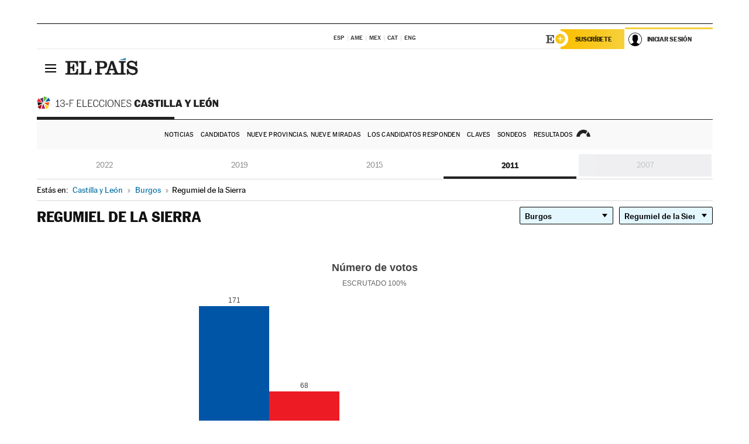

--- FILE ---
content_type: text/html; charset=UTF-8
request_url: https://resultados.elpais.com/elecciones/2011/autonomicas/08/09/309.html
body_size: 25500
content:
<!DOCTYPE html>
<html xmlns="http://www.w3.org/1999/xhtml" lang="es">
<head>
<title>Resultados Electorales en Regumiel de la Sierra: Elecciones Comunidad de Castilla y León 2011 | EL PAÍS</title>
<meta name="description" content="Conoce los resultados de las elecciones en Regumiel de la Sierra: número de votos y escaños por partidos en las Elecciones de la Comunidad de Castilla y León 2011 con EL PAÍS." />
<meta name="keywords" content="Elecciones Castilla y León 2011, Elecciones 13F, Elecciones Comunidad de Castilla y León, Elecciones Autonómicas, Gobierno Comunidad Castilla y León, resultados electorales, escaños, candidatos, políticos, cabezas de lista, Isabel Díaz Ayuso, PP Castilla y León, Ángel Gabilondo, PSOE-M, Edmundo Bal, Ciudadanos, Rocío Monasterio, Vox, Pablo Iglesias, Unidad Podemos, Mónica García, votos, votantes, sondeos, comicios, partidos políticos, coaliciones, grupos políticos, escrutinio, recuento, campaña, noticias" />
<meta property="og:title" content="Resultados Electorales en Regumiel de la Sierra: Elecciones Comunidad de Castilla y León 2011" />
<meta property="og:description" content="Conoce los resultados de las elecciones en Regumiel de la Sierra: número de votos y escaños por partidos en las Elecciones de la Comunidad de Castilla y León 2011 con EL PAÍS." />
<meta property="og:url" content="https://resultados.elpais.com/elecciones/2011/autonomicas/08/09/309.html"/>
<meta property="og:image" content="https://elpais.com/especiales/2022/elecciones-castilla-leon/img/promo-og-resultados.jpg"/>
<meta property="og:site_name" content="EL PAÍS" />
<meta property="fb:app_id" content="94039431626" />
<meta property="article:publisher" content="https://www.facebook.com/elpais" />
<meta property="og:type" content="article" />
<meta property="article:section" content="Política" />
<meta property="article:tag" content="Elecciones" />
<meta property="article:tag" content="Elecciones Castilla y León 13F" />
<meta property="article:tag" content="Elecciones Comunidad de Castilla y León" />
<meta property="article:tag" content="Resultados Elecciones Comunidad de Castilla y León" />
<meta property="article:tag" content="PP-M" />
<meta property="article:tag" content="PSOE-M" />
<meta property="article:tag" content="Ciudadanos" />
<meta property="article:tag" content="Unidas Podemos" />
<meta property="article:tag" content="Vox" />
<meta property="article:tag" content="Asamblea de Castilla y León" />
<meta property="article:tag" content="Comunidad de Castilla y León" />
<meta http-equiv="Content-Type" content="text/html; charset=utf-8" />
<meta name="viewport" content="width=device-width, initial-scale=1.0, maximum-scale=1.0" />
<meta name="lang" content="es" />
<meta name="author" content="Ediciones EL PAÍS" />
<meta name="publisher" content="Ediciones EL PAÍS" />
<link rel="icon" href="//rsl00.epimg.net/favicon.png" type="image/png" />
<link rel="shortcut icon" href="//rsl00.epimg.net/favicon.png" type="image/png" />
<meta property="twitter:site" content="@el_pais" />
<meta property="twitter:card" content="summary" />
<link rel="publisher" href="https://plus.google.com/+elpais/posts"/>
<link rel="canonical" href="https://resultados.elpais.com/elecciones/2011/autonomicas/08/09/309.html"/>
<link href="//rsl00.epimg.net/estilos/v2.x/v2.1/normalizado.css"  rel="stylesheet" />
<link href="//rsl00.epimg.net/estilos/v2.x/v2.2/comunes.css"  rel="stylesheet" />
<link href="//rsl00.epimg.net/estilos/v2.x/v2.1/cabecera.css"  rel="stylesheet" />
<link href="//rsl00.epimg.net/estilos/resultados/2022/elecciones/13f/estilos.css" rel="stylesheet" />
<link href="//rsl00.epimg.net/estilos/resultados/2022/elecciones/13f/graficos4.css" rel="stylesheet" />
<script type="text/javascript" src="//ep01.epimg.net/js/v4.x/v4.0/portada.min.js"></script>
<script src="//rsl00.epimg.net/js/elecciones/graficos/v4.x/v4.12/buscador_municipios.js" type="text/javascript"></script>
<!--[if lt IE 9]><script language="Javascript" type="text/javascript" src="//rsl00.epimg.net/js/elecciones/excanvas/v3.x/v3.0/excanvas.js"></script><![endif]-->
<script language="Javascript" type="text/javascript" src="//rsl00.epimg.net/js/elecciones/graficos/v4.x/v4.4/graficos_CL.js"></script>
<script language="Javascript" type="text/javascript" src="//rsl00.epimg.net/js/elecciones/2022/13f/funciones.js"></script>
<script type="application/ld+json">
[
{"@context":"http://schema.org/","@type":"BreadcrumbList","itemListElement":[
{"@type":"ListItem","item":{"@type":"CollectionPage","@id":"https://elpais.com","name":"EL PAÍS: el periódico global"},"position":1},
{"@type":"ListItem","item":{"@type":"CollectionPage","@id":"https://resultados.elpais.com/elecciones/castilla_leon.html","name":"Resultados Elecciones Castilla y León"},"position":2},
{"@type":"ListItem","item":{"@id":"https://resultados.elpais.com/elecciones/2011/autonomicas/08/09/309.html","name":"Regumiel de la Sierra","@type":"CollectionPage"},"position":3}]},




{
  "@context": "https://schema.org/",
  "@type": "DataFeed",
  "name": "Número de votos en Regumiel de la Sierra",
  "description": "Reparto de votos de los diferentes partidos políticos que concurren a las elecciones de Castilla y León.",
  "dateCreated": "2011-05-22T20:00+01:00",
  "dateModified": "2022-02-01T12:58:04+0100",
  "creator":
  {
   "@type": "Organization",
   "url": "https://elpais.com",
   "name": "Ediciones El País S.L.",
   "logo":
    {
      "@type": "ImageObject",
      "url": "https://elpais.com/pf/resources/images/logos/amp/default.png",
      "height": 60,
      "width": 262
    },
    "sameAs":
    [
      "https://es-es.facebook.com/elpais/",
      "https://twitter.com/el_pais",
      "https://www.instagram.com/el_pais/",
      "https://www.youtube.com/channel/UCnsvJeZO4RigQ898WdDNoBw"
    ]
  },
  "variableMeasured":
  [ {"@type": "PropertyValue","name": "PP","description": "Número de votos para PARTIDO POPULAR","value": "171 votos"},{"@type": "PropertyValue","name": "PSOE","description": "Número de votos para PARTIDO SOCIALISTA OBRERO ESPAÑOL","value": "68 votos"},{"@type": "PropertyValue","name": "PCAL","description": "Número de votos para PCAL","value": "11 votos"},{"@type": "PropertyValue","name": "IUCyL","description": "Número de votos para IUCyL","value": "4 votos"},{"@type": "PropertyValue","name": "LV-GV","description": "Número de votos para LV-GV","value": "1 votos"} ],
  "dataFeedElement":
  [
    {
      "@type": "DataFeedItem",
      "dateCreated": "2021-07-16T13:30+01:00",
      "item": {
        "@type": "Organization",
        "name": "PSOE",
        "url": "https://www.psoe.es/",
        "email": "infopsoe@psoe.es",
        "sameAs":
        [
          "http://www.facebook.com/psoe",
          "http://twitter.com/psoe",
          "https://instagram.com/psoe/",
          "https://www.youtube.com/user/psoe"
        ]
      }
    },
    {
      "@type": "DataFeedItem",
      "dateCreated": "2021-07-16T13:30+01:00",
      "item": {
        "@type": "Organization",
        "name": "PP",
        "url": "https://www.pp.es/",
        "email": "atencion2@pp.es",
        "sameAs":
        [
          "https://www.facebook.com/pp",
          "https://twitter.com/populares",
          "https://instagram.com/partidopopular/",
          "https://www.youtube.com/channel/UCPECDsPyGRW5b5E4ibCGhww"
        ]
      }
    },
    {
      "@type": "DataFeedItem",
      "dateCreated": "2019-05-19T13:30+01:00",
      "item": {
        "@type": "Organization",
        "name": "Cs",
        "url": "https://www.ciudadanos-cs.org/",
        "email": "dpo@ciudadanos-cs.org",
        "sameAs":
        [
          "https://www.facebook.com/Cs.Ciudadanos",
          "https://twitter.com/Ciudadanoscs",
          "http://instagram.com/ciudadanos",
          "http://www.youtube.com/ciudadanos"
        ]
      }
    },
    {
      "@type": "DataFeedItem",
      "dateCreated": "2019-05-19T13:30+01:00",
      "item": {
        "@type": "Organization",
        "name": "VOX",
        "url": "https://www.voxespana.es/",
        "email": "info@voxespana.es",
        "sameAs":
        [
          "https://www.facebook.com/vox.espana/",
          "https://twitter.com/vox_es",
          "https://www.instagram.com/vox_es/",
          "https://www.youtube.com/user/voxespana"
        ]
      }
    },
    {
      "@type": "DataFeedItem",
      "dateCreated": "2019-05-19T13:30+01:00",
      "item": {
        "@type": "Organization",
        "name": "Podemos-IU",
        "url": "https://podemos.info/",
        "email": "contacto@podemos.info",
        "sameAs":
        [
          "https://www.facebook.com/pages/Podemos/269212336568846",
          "https://twitter.com/podemos",
          "https://www.youtube.com/user/CirculosPodemos"
        ]
      }
    }
  ]
}
]

</script>
</head>
<body id="resultados" class="salida_carcasa elecc_castilla_leon"><div id="pxlhddncntrl" style="display:none"><script src="//ep00.epimg.net/js/prisa/user.min.js?i=1"></script><script src="//ep00.epimg.net/js/v4.x/v4.0/user.min.js?v=1"></script><script src="//ep00.epimg.net/js/comun/avisopcdidomi2.js"></script><script id="spcloader" src="https://sdk.privacy-center.org/loader.js" async></script><script src="//ep00.epimg.net/js/gdt/0681c221600c/a81a11db86dc/launch-f2b3c876fe9c.min.js"></script><script src="//ep00.epimg.net/js/comun/comun.min.js"></script><script src="https://arcsubscriptions.elpais.com/shareSession.js"></script></div>
<div id="contenedor" class="contenedor">
<main id="principal" class="principal" style="padding-top:0px">
<script type="text/javascript" src="//ak-ads-ns.prisasd.com/slot/elpais/slot.js"></script>
<div id="AdsCode" style="display:none">
<script type="text/javascript">
		var gtpdivid= 'elpais_gpt';
		var listadoKW = [];
		if (typeof(DFP_tags) != "undefined")
			listadoKW = DFP_tags;
		var address = document.location.href;
		var regExpTag = /elpais.com\/especiales\/(\d+)\/([^\/]*)\//i;
		var nombre_especial = "";

		var anio = "";
		var portal = "elpais";
		var result_re = regExpTag.exec(address);
		if (result_re )
		{
			anio = result_re[1];
			nombre_especial = "/" + result_re[2].replace(/-/g, "_");
			listadoKW.push(anio);
		}


		var ls_publi_tipo_acceso  	=  (dispositivoMovil && dispositivoMovil == true) ? 'mob' : 'web';
		var gtpadunit= 'elpais_'+ ls_publi_tipo_acceso + '/especiales' + nombre_especial;

		if (typeof(PBS) != "undefined")
		{

			var pbs_dimensiones = EPETBrowserDims();
			if (pbs_dimensiones.ancho >= 980){
				var huecosPBS = {
					"inter":false,
					"skin":false,
					"ldb1":[[728, 90],[980, 90]],
					"ldb3":[[728, 90],[980, 90]],
				};
			} else if (pbs_dimensiones.ancho >= 728){
				var huecosPBS = {
					"inter":false,
					"skin":false,
					"ldb1":[728, 90],
					"ldb3":[728, 90],
				};
			}else{
				var huecosPBS = {
					"skin":false,
					"skin":false,
					"mldb1":[[320, 50],[320, 100]],
					"mldb3":[320, 50],
				};
			}

			PBS.setAds({
				asy:false,
				adunit:gtpadunit,
				divid:gtpdivid,
				key:{ paiskey:listadoKW },
                rsp:'.principal',
				ads:huecosPBS
			});
		}
		else
			var PBS = {display:function(){}};
	</script>
</div>
<div class="envoltorio_publi estirar">
<div id='elpais_gpt-SKIN'>
<script type='text/javascript'>
			PBS.display('SKIN');
		</script>
</div>
</div>
<div class="envoltorio_publi estirar">
<div id='elpais_gpt-LDB1' class='publi_luto_vertical'>
<script type='text/javascript'>

			if ( pbs_dimensiones.ancho  >= 728)
				document.write("<div id='elpais_gpt-LDB1' class='publi_luto_vertical'><script type='text/javascript'>PBS.display('LDB1');<\/script></div>");
			else
				document.write("<div id='elpais_gpt-MLDB1' class='publi_luto_vertical'><script type='text/javascript'>PBS.display('MLDB1');<\/script></div>");
		</script>
</div>
</div>
<script type='text/javascript'>


</script>
<header class="cabecera" id="cabecera">
<div class="cabecera__interior" id="cabecera__interior">
<div class="cabecera-superior">
<div class="cabecera-superior__interior">
<div class="contenedor_centro">
<div class="ediciones">
<div class="ediciones__interior">
<span class="ediciones-titulo">Selecciona Edición</span>
<nav class="ediciones-navegacion">
<ul class="ediciones-navegacion-listado">
<li class=""><a href="/s/setEspana.html"><abbr title="Edición España">ESP</abbr></a></li>
<li class=""><a href="/s/setAmerica.html"><abbr title="Edición América">AME</abbr></a></li>
<li class=""><a href="/s/setMexico.html"><abbr title="Edición México">MEX</abbr></a></li>
<li class=""><a href="/s/setCat.html"><abbr title="Edición Cataluña">CAT</abbr></a></li>
<li class=""><a href="/s/setEnglish.html"><abbr title="Edición In English">ENG</abbr></a></li>
</ul>
</nav> 
</div> 
</div> 
</div> 
<div class="contenedor_derecha">
<div class="navegacion-sucripcion">
<ul itemtype="https://www.schema.org/SiteNavigationElement" itemscope="" class="sucripcion-listado">
<li class="newsletter" itemprop="name"><a href="https://usuarios.elpais.com/newsletters/?id_externo_promo=rpv_newsletters_bar_ep" itemprop="url">Newsletter</a></li>
<li class="suscribete" itemprop="name"><a href="//suscripciones.elpais.com?id_externo_promo=suscrip_cabecera_ep.com" itemprop="url">Suscríbete</a></li>
</ul>
</div>
<div class="usuario" id="usuario">
<style>
.principal--fijo .cabecera {
background-color: white !important;
}
.contenedor_derecha .cadena-ser,
.contenedor_derecha .buscador,
.contenedor_derecha .navegacion-sucripcion {
display: none !important;
}
.principal--fijo .elpais-logo a span {
background: url(https://ep01.epimg.net/iconos/v1.x/v1.4/logos/cabecera_interior.svg) no-repeat 0 0.438rem;
background-size: auto 1.875rem;
}
.principal--fijo .boton_elpais-menu span {
background: black;
}
.principal--fijo .contenedor_derecha {
width: auto;
padding-right: 10px;
}
.eppheader {
font-family: 'MarcinAntB', sans-serif;
font-weight: 100;
background-color: #f5d03a;
position: relative;
}
.eppheader:before {
content: '';
display: block;
width: 100%;
height: 40px;
transform: skew(0, -0.3deg);
top: 70%;
position: absolute;
background: #f5d03a;
z-index: -99;
}
.eppheader-primary {
position: relative;
background-color: #fff;
max-width: 1200px;
margin: 0 auto;
display: flex;
justify-content: space-between;
align-items: center;
box-sizing: border-box;
}
.eppheader-logo {
background: url("https://ep01.epimg.net/iconos/v2.x/v2.1/suscripcion/elpais+.svg") no-repeat center center;
background-size: 100%;
width: 178px;
height: 41px;
}
.eppheader-logo a {
width: 100%;
height: 100%;
}
.eppheader-login-content {
width: 253px;
height: 37px;
z-index: 12;
display: flex;
position: relative;
}
.eppheader-login-content:before {
content: '';
width: 38px;
height: 27px;
display: inline;
position: absolute;
top: 6px;
left: -25px;
background: url("https://ep01.epimg.net/iconos/v2.x/v2.1/suscripcion/logoE+.svg") no-repeat center center;
z-index: 11;
}
.eppheader-login-content.open {
background: #fff;
}
.eppheader-login-content.open .arrow {
transform: rotate(180deg);
}
.eppheader-login-content.open + .eppheader-menu-open {
display: block;
}
.eppheader-login-content.logged .eppheader-user {
background-image: none;
padding-left: 10px;
white-space: nowrap;
overflow: hidden;
text-overflow: ellipsis;
width: 90%;
}
.eppheader-login-content.logged .arrow {
display: block;
}
.eppheader-login-content.logged.subscribed {
background: linear-gradient(270deg, #f6d03b 0%, #fcbf00 100%);
}
.eppheader-login-content.subscribed .eppheader-subscription {
display: none;
}
.eppheader-login-content.subscribed .eppheader-user {
background: linear-gradient(270deg, #f6d03b 0%, #fcbf00 100%);
padding-left: 20px;
border-top: 0;
width: 150px;
}
.eppheader-subscription {
color: rgba(0,0,0,0.8);
font-family: 'MarcinAntB', sans-serif;
font-weight: 500;
font-size: 11px;
letter-spacing: -.29px;
line-height: 14px;
text-transform: uppercase;
position: relative;
padding: 0 15px 0 25px;
width: 109px;
height: 37px;
box-sizing: border-box;
background: linear-gradient(270deg, #f6d03b 0%, #fcbf00 100%);
display: flex;
align-items: center;
margin-right: 1px;
}
.eppheader-user {
width: 150px;
box-sizing: border-box;
font-family: 'MarcinAntB', sans-serif;
font-weight: 400;
font-size: 10px;
color: rgba(0,0,0,0.8);
letter-spacing: -.29px;
border-top: 3px solid #f6d03b;
padding-right: 10px;
white-space: nowrap;
cursor: pointer;
z-index: 10;
display: flex;
justify-content: space-between;
align-items: center;
background: url("https://ep01.epimg.net/iconos/v2.x/v2.1/suscripcion/user.svg") no-repeat 10px center #F8F8F8;
text-transform: uppercase;
padding-left: 43px;
}
.eppheader-user-name--mobile {
font-size: 11px;
font-weight: 500;
}
.subscribed .eppheader-user-name--mobile {
font-size: 13px;
}
.eppheader-user .arrow {
display: none;
width: 11px;
height: 11px;
background: url('https://ep01.epimg.net/iconos/v2.x/v2.1/suscripcion/arrow-login.svg') transparent no-repeat center / 98%;
transition: transform .6s;
}
.eppheader-user-name {
overflow: hidden;
text-overflow: ellipsis;
white-space: nowrap;
width: 140px;
}
.eppheader-user-name--mobile {
display: none;
}
.eppheader-menu-open {
display: none;
position: absolute;
right: 0;
top: 100%;
background: #fff;
width: 330px;
box-shadow: 0 0 14px 0 rgba(0, 0, 0, 0.09);
z-index: 11;
}
.eppheader-menu-open-header {
text-align: center;
padding: 5px 20px 20px;
border-bottom: 2px solid #f8f8f8;
margin: 20px 0 16px;
}
.eppheader-menu-open-header h3 {
font-family: 'MarcinAntB', sans-serif;
font-weight: 500;
font-size: 15px;
text-transform: none;
}
.eppheader-menu-open-nav {
padding: 0 16px;
}
.eppheader-menu-open-nav a:hover {
text-decoration: underline;
}
.eppheader-menu-open ul {
background: #f8f8f8;
border-radius: 4px;
overflow: hidden;
padding: 24px 16px 16px;
}
.eppheader-menu-open li {
padding-bottom: 16px;
font-size: 16px;
line-height: 100%;
font-weight: 100;
text-transform: none;
text-align: left;
}
.eppheader-menu-open li a {
color: rgba(0, 0, 0, 0.8);
}
.eppheader-menu-open .disconnect {
display: block;
color: #EFB500;
font-family: 'MarcinAntB', sans-serif;
font-weight: 500;
font-size: 14px;
line-height: 14px;
text-align: center;
text-transform: none;
margin: 17px auto 18px;
text-decoration: underline;
}
.eppheader-menu-open .disconnect:hover {
text-decoration: underline;
}
.eppheader-btn-subscription {
display: inline-block;
background: #FCBF00;
border-radius: 40px;
padding: 16px 26px;
margin: 7px 10px 12px;
color: #fff;
font-family: 'MarcinAntB', sans-serif;
font-weight: 900;
font-size: 14px;
letter-spacing: .05px;
line-height: 17px;
text-align: center;
text-transform: uppercase;
}
.eppheader-nav {
max-width: 1200px;
margin: 0 auto;
display: flex;
justify-content: center;
align-items: center;
}
.eppheader-nav ul {
display: flex;
}
.eppheader-nav li {
color: #000;
font-family: 'MarcinAntB', sans-serif;
font-weight: 300;
font-size: 12px;
letter-spacing: .42px;
line-height: 15px;
text-align: center;
text-transform: uppercase;
display: inline-flex;
align-items: center;
}
.eppheader-nav li:before {
content: '·';
margin: 0 20px;
}
.eppheader-nav li:first-child:before {
content: none;
}
.eppheader-nav a {
box-sizing: border-box;
padding: 20px 0;
border-bottom: 5px solid transparent;
letter-spacing: .6px;
min-width: 100px;
}
.eppheader-nav a.active, .eppheader-nav a:hover {
font-weight: 700;
border-bottom: 5px solid #fff;
letter-spacing: 0;
}
.boton_suscribete-movil {
display: none;
}
@media only screen and (max-width: 767px) {
#salida_portadilla #cabecera .contenedor_derecha {
padding-right: 5px;
}
.eppheader {
margin-bottom: 30px;
}
.eppheader:before {
transform: skew(0, -1.5deg);
top: 63%;
}
.eppheader-logo {
width: 125px;
}
.eppheader-primary {
margin: 0;
padding: 0 0 0 10px;
height: 47px;
}
.eppheader-login-content {
display: block;
width: 54px;
height: auto;
padding: 3px 10px 5px;
border-top: 2px solid transparent;
padding-right: 5px;
width: 49px;
}
.eppheader-login-content:before {
content: none;
}
.eppheader-subscription, .eppheader-user-name {
display: none;
}
.eppheader-user-name--mobile {
display: block;
}
.eppheader-login-content.logged .eppheader-user, .eppheader-user {
width: 33px;
height: 33px;
padding: 0;
background: url("https://ep01.epimg.net/iconos/v2.x/v2.1/suscripcion/user-2.svg") transparent no-repeat center center;
background-position: center top;
background-size: 100%;
box-shadow: inset 0 0 0 1.5px white;
border: 1px solid #f5d03a;
border-radius: 50%;
}
.eppheader-login-content.logged .eppheader-user {
background: #E8E8E8;
/*box-shadow: -1px -1px 6px 0 rgba(0, 0, 0, 0.09);*/
}
.eppheader-login-content.logged .eppheader-user-name {
text-align: center;
}
.eppheader-login-content.logged .arrow {
display: block;
position: absolute;
left: -3px;
opacity: .6;
width: 9px;
height: 6px;
background-size: 100%;
}
.eppheader-login-content.logged.subscribed {
background: #fff;
}
.eppheader-login-content.logged.subscribed .eppheader-user {
background: linear-gradient(270deg, #f6d03b 0%, #fcbf00 100%);
border: 0;
box-shadow: none;
}
.eppheader-login-content.open {
z-index: 12;
box-shadow: 0 -7px 7px 0 rgba(0, 0, 0, 0.09);
border-top: 2px solid #f5d03a;
width: 62px;
padding-left: 23px;
}
.eppheader-login-content.open .eppheader-user .arrow {
/*display: none;*/
transform: rotate(180deg);
left: 10px;
}
.eppheader-menu-open {
right: 20px;
top: calc(100% - 20px);
}
.eppheader-login-content.open + .eppheader-menu-open {
box-shadow: -1px -1px 6px 0 rgba(0, 0, 0, 0.09);
width: calc(100vw - 1.875rem);
right: 0;
top: 94%;
top: 45px;
width: calc(100vw - 10px);
max-width: 330px;
}
.eppheader-nav ul {
width: 100vw;
overflow-x: scroll;
height: 45px;
}
.eppheader-nav li {
height: 50px;
}
.eppheader-nav li:before {
margin: 0 5px;
}
.eppheader-nav li:last-child {
padding-right: 15px;
}
.eppheader-nav a {
font-size: 12px;
padding: 10px 0;
white-space: nowrap;
border: 0;
}
.boton_suscribete-movil {
display: block;
border-top: 2px solid #E2BE35;
background: #f6d03b;
background: -moz-linear-gradient(left,  #f6d03b 0%, #f6d03b 100%);
background: -webkit-linear-gradient(left,  #f6d03b 0%,#f6d03b 100%);
background: linear-gradient(to right,  #f6d03b 0%,#f6d03b 100%);
filter: progid:DXImageTransform.Microsoft.gradient( startColorstr='#f6d03b', endColorstr='#f6d03b',GradientType=1 );
font-family: 'MarcinAntB', sans-serif;
font-weight: 500;
color: #312806;
font-size: 11px;
line-height: 14px;
padding: 8px 10px;
text-align: center;
width: 100%;
text-indent: 0;
text-transform: uppercase;
height: auto;
margin-bottom: 5px;
}
}
@media (max-width: 37.438em){
body.salida_articulo .boton_suscribete-movil {
width: auto;
margin: 0 -0.625rem;
}
}
@media (max-width: 47.938em){
.eppheader-login-content.open + .eppheader-menu-open {
width: calc(100vw - 10px);
}
}
@media (max-width: 47.938em){ /* 767PX */
.visible .elpais-menu__interior {
width: 90%;
}
.elpais .ediciones {
padding: 3.788rem 2% 1rem;
}
.altocontraste {
right: auto;
left: 0.125rem;
top: 58px;
}
.tamanoletra {
top: 58px;
}
}
/* cabecera fija  */
.principal--fijo .cabecera {
box-shadow: rgba(0, 0, 0, 0.1) 0 2px 4px;
}
@media (min-width: 48em){
.principal--fijo .cabecera-seccion {
background: white;
}
.principal--fijo .cabecera .eppheader-btn {
margin-top: 6px;
}
}
@media (min-width: 62.5em){
.principal--fijo .elpais-menu__interior {
max-width: 62.5rem;
width: 100vw;
}
body.salida_articulo_especial .principal--fijo .cabecera {
background-color: white;
}
}
/* EPMAS */
.the-header {
text-align: right;
}
.the-header .eppheader-btn {
display: inline-block;
text-align: left;
margin-right: 10px;
}
a.eppheader-btn-subscription:hover {
color: white;
opacity: 0.8;
}
@media (min-width: 768px) and (max-width: 1000px){
.eppheader-login-content:not(.subscribed):before {
content: none;
display: none;
}
.eppheader-subscription {
border-top: 3px solid white;
width: 83px;
padding-left: 8px;
padding-right: 8px;
}
.eppheader-login-content .eppheader-user {
text-align: left;
}
.eppheader-login-content:not(.logged) .eppheader-user {
width: 123px;
padding-left: 40px;
padding-right: 0;
}
.eppheader-login-content.logged .eppheader-user {
width: 109px;
padding-left: 10px;
}
.eppheader-login-content {
width: 207px;
}
.eppheader-login-content.logged {
width: 193px;
}
.eppheader-user {
letter-spacing: normal;
}
.eppheader-user .arrow {
width: 16px;
}
.open .eppheader-user {
background-color: white;
}
.eppheader-login-content.subscribed {
width: 125px;
}
.eppheader-login-content.subscribed .eppheader-user {
width: 125px;
padding-left: 20px;
font-weight: 700;
}
}
@media (min-width: 1001px){
.eppheader-subscription {
border-top: 3px solid white;
}
.eppheader-login-content .eppheader-user {
text-align: left;
}
.eppheader-login-content:not(.logged) .eppheader-user .eppheader-user-name {
font-size: 11px;
}
.principal--fijo .eppheader-login-content:not(.logged) .eppheader-user .eppheader-user-name {
text-transform: uppercase;
}
.eppheader-login-content:not(.logged) .eppheader-user {
width: 150px;
}
.eppheader-login-content.logged .eppheader-user {
width: 150px;
padding-left: 22px;
}
.open .eppheader-user {
background-color: white;
}
.principal--fijo .eppheader-user {
background-color: white;
text-transform: none;
font-size: 11px;
font-weight: 700;
}
.eppheader-login-content.logged.subscribed {
width: 150px;
}
.eppheader-login-content.logged.subscribed .eppheader-user {
font-weight: 700;
}
}
#elpais .navegacion-sucripcion ul .suscribete a {
background: -webkit-gradient(linear,right top,left top,from(#f6d03b),to(#fcbf00));
background: linear-gradient(270deg,#f6d03b,#fcbf00);
color: rgba(0,0,0,.8);
}
@media (max-width: 47.938em) {
.elpais-logo,
.principal--fijo .elpais-logo {
text-align: left;
margin-left: 48px;
}
}
@media (max-width: 767px){
#cabecera .elpais-logo a span {
background-size: auto 30px;
background-position: center left;
}
#usuario .eppheader-primary {
background: transparent;
padding: 7px 6px 9px 0;
display: block;
}
#usuario .eppheader-login-content {
width: 134px;
padding: 0;
}
#usuario .eppheader-subscription {
display: inline-block;
vertical-align: middle;
width: 86px;
padding: 0;
background: transparent;
border-right: 1px solid #E2E2E2;
height: 33px;
line-height: 32px;
color: #FDC002;
margin-right: 0;
}
#usuario .eppheader-user {
float: right;
}
#usuario .eppheader-login-content.logged {
width: 142px;
}
#usuario .eppheader-login-content.logged .eppheader-subscription {
margin-right: 23px;
}
#usuario .eppheader-login-content.logged .eppheader-user {
position: relative;
overflow: visible;
}
#usuario .eppheader-login-content.logged .eppheader-user-name {
font-weight: 700;
}
#usuario .eppheader-login-content.logged .arrow {
left: -14px;
top: 12px;
}
#usuario .eppheader-login-content.logged.open {
box-shadow: none;
background: transparent;
border-top-color: transparent;
}
#usuario .eppheader-login-content.open + .eppheader-menu-open {
top: 48px;
-webkit-box-shadow: 0 0 14px 0 rgba(0,0,0,.09);
box-shadow: 0 0 14px 0 rgba(0,0,0,.09);
}
#usuario .eppheader-login-content.open + .eppheader-menu-open:before {
content: '';
display: block;
position: absolute;
right: 0;
top: -47px;
width: 62px;
height: 47px;
border-top: 3px solid #F5D03A;
background: white;
z-index: 12;
}
#usuario .eppheader-login-content.logged.subscribed {
background: transparent;
}
#usuario .eppheader-login-content.logged.subscribed .arrow {
left: -13px;
top: 13px;
}
}
@media (min-width: 768px){
#cabecera__interior {
border-top: 1px solid black;
}
.principal--fijo #cabecera {
border-top: 1px solid black;
}
.principal--fijo #cabecera__interior {
border-top: none;
min-height: 49px;
}
.principal--fijo #cabecera .contenedor_derecha {
padding-right: 15px;
}
body.salida_articulo .principal--fijo #cabecera .contenedor_derecha {
padding-right: 10px;
}
.principal:not(.principal--fijo) #cabecera__interior {
padding-top: 6px;
}
#usuario .eppheader-login-content.logged .eppheader-user {
text-transform: uppercase;
}
}
@media (max-width: 1000px) and (min-width: 768px){
.principal--fijo .elpais-logo {
float: left;
margin-left: 3rem;
}
#usuario .eppheader-login-content {
width: 213px;
}
#usuario .eppheader-login-content:not(.logged) .eppheader-user {
font-size: 11px;
font-weight: 700;
letter-spacing: -0.29px;
width: 129px;
background-color: white;
padding-left: 38px;
background-position: 6px center;
}
#usuario .eppheader-login-content.logged {
max-width: 236px;
width: auto;
justify-content: flex-end;
}
#usuario .eppheader-login-content.logged .eppheader-user {
font-size: 11px;
font-weight: 700;
letter-spacing: -0.29px;
background-color: white;
padding-left: 10px;
padding-right: 30px;
width: auto;
display: inline-block;
line-height: 35px;
}
#usuario .eppheader-login-content.logged .eppheader-user .arrow {
width: 10px;
position: absolute;
right: 11px;
top: 16px;
}
#usuario .eppheader-login-content.logged .eppheader-subscription {
font-weight: 700;
}
#usuario .eppheader-login-content.logged.subscribed .eppheader-user {
padding-left: 22px;
line-height: 37px;
}
#usuario .eppheader-login-content.logged.subscribed .eppheader-user .arrow {
top: 14px;
}
}
@media (min-width: 1001px) {
#usuario .eppheader-subscription {
font-weight: 700;
}
#usuario .eppheader-login-content {
width: 260px;
}
#usuario .eppheader-login-content:not(.logged) .eppheader-user {
font-size: 11px;
font-weight: 700;
letter-spacing: -0.29px;
width: 150px;
background-color: white;
padding-left: 38px;
background-position: 6px center;
}
#usuario .eppheader-login-content.logged .eppheader-user {
font-size: 11px;
font-weight: 700;
letter-spacing: -0.29px;
background-color: white;
padding-left: 22px;
padding-right: 30px;
width: 150px;
display: inline-block;
line-height: 35px;
}
#usuario .eppheader-login-content.logged .eppheader-user .arrow {
width: 10px;
position: absolute;
right: 11px;
top: 16px;
}
#usuario .eppheader-login-content.logged.subscribed {
width: 150px;
}
#usuario .eppheader-login-content.logged.subscribed .eppheader-user {
line-height: 37px;
padding-left: 24px;
}
#usuario .eppheader-login-content.logged.subscribed .eppheader-user .arrow {
top: 14px;
}
}
#usuario .eppheader-menu-open-header:empty {
display: none;
}
#usuario .eppheader-menu-open-nav:nth-child(1) {
padding-top: 16px;
}
</style>
<script>  var newHeader = true; </script>
<div id="capausuario" class="eppheader-btn">
<div id="loginContent" class="eppheader-primary">
<div id="loginContentHeader" class="eppheader-login-content">
<a href="https://suscripciones.elpais.com" class="eppheader-subscription">Suscríbete</a>
<a id="userName" href="https://elpais.com/subscriptions/#/sign-in?prod=REG&o=CABEP&backURL=https%3A%2F%2Fresultados.elpais.com%2Felecciones%2F2011%2Fautonomicas%2F08%2F09%2F309.html" class="eppheader-user">
<span id="nombreUsuario" class="eppheader-user-name">Iniciar Sesión</span>
<span class="arrow"></span>
</a>
</div>
</div>
</div>
</div> 
<div class="buscador" id="buscador">
<button class="boton_buscador" id="boton_buscador">Buscador</button>
<div class="buscador__interior">
<button class="boton_cerrar" id="cerrar_buscador">Cerrar</button>
<div class="buscador-formulario">
<form name="formulario_busquedas" action="/buscador/" method="POST">
<input type="search" name="qt" placeholder="" value="" autocomplete="off">
<button class="boton_buscar" id="boton_buscar">Buscar</button>
</form>
</div> 
</div> 
</div> 
</div> 
</div> 
</div> 
<div class="elpais elpais_40a" id="elpais">
<div class="elpais-menu" id="elpais-menu">
<button id="boton_elpais-menu" class="boton boton_elpais-menu"><span>Secciones</span> <span></span> <span></span> <span></span></button>
<div class="elpais-menu__interior">
<button id="cerrar_elpais-menu" class="boton_cerrar"><span>Cerrar</span> <span></span> <span></span> <span></span></button>
<div class="ediciones">
<div class="ediciones__interior">
<span class="ediciones-titulo">Selecciona Edición</span>
<nav class="ediciones-navegacion">
<ul class="ediciones-navegacion-listado">
<li class=""><a href="/s/setEspana.html"><abbr title="Edición España">ESP</abbr></a></li>
<li class=""><a href="/s/setAmerica.html"><abbr title="Edición América">AME</abbr></a></li>
<li class=""><a href="/s/setMexico.html"><abbr title="Edición México">MEX</abbr></a></li>
<li class=""><a href="/s/setCat.html"><abbr title="Edición Cataluña">CAT</abbr></a></li>
<li class=""><a href="/s/setEnglish.html"><abbr title="Edición In English">ENG</abbr></a></li>
</ul>
</nav> 
</div> 
</div> 
<div id="tamanoletra" class="tamanoletra"> <span class="tamanoletra-nombre">Tamaño letra</span>
<button id="tamanoletra--disminuir" title="Disminuir tamaño de letra">a<sup>-</sup></button>
<button id="tamanoletra--aumentar"  title="Aumentar tamaño de letra">A<sup>+</sup></button>
</div>
<div class="altocontraste" id="altocontraste">
<button id="boton_altocontraste" class="boton_altocontraste"><span class="boton-nombre">Alto contraste</span> <span class="control"><span class="control-punto"></span></span> </button>
</div>
<nav class="elpais-navegacion">
<div class="navegacion navegacion_secciones"> 
<ul itemscope="" itemtype="https://schema.org/SiteNavigationElement" class="navegacion-listado" id="navegacion-listado">
<li id="subnavegacion_internacional" itemprop="name" class="internacional navegacion_secciones--submenu">
<a itemprop="url" href="//elpais.com/internacional/">Internacional</a>
<button id="boton_subnavegacion_internacional">mostrar/ocultar menú Internacional</button>
<div class="subnavegacion">
<ul class="navegacion-listado">
<li itemprop="name"><a itemprop="url" href="//elpais.com/tag/europa/a/">Europa</a></li>
<li itemprop="name"><a itemprop="url" href="//elpais.com/internacional/estados_unidos.html">Estados Unidos</a></li>
<li itemprop="name"><a itemprop="url" href="//elpais.com/internacional/mexico.html">México</a></li>
<li itemprop="name"><a itemprop="url" href="//elpais.com/tag/latinoamerica/a/">América Latina</a></li>
<li itemprop="name"><a itemprop="url" href="//elpais.com/tag/oriente_proximo/a/">Oriente Próximo</a></li>
<li itemprop="name"><a itemprop="url" href="//elpais.com/tag/c/fc0affdd9ca95b29da5e148791d8b5d0">Asia</a></li>
<li itemprop="name"><a itemprop="url" href="//elpais.com/tag/africa/a/">África</a></li>
</ul>
</div>
</li>
<li id="subnavegacion_opinion" itemprop="name" class="opinion navegacion_secciones--submenu">
<a itemprop="url" href="//elpais.com/opinion/">Opinión</a>
<button id="boton_subnavegacion_opinion">mostrar/ocultar menú Opinión</button>
<div class="subnavegacion">
<ul class="navegacion-listado">
<li itemprop="name"><a itemprop="url" href="//elpais.com/opinion/editoriales/">Editoriales </a></li>
<li itemprop="name"><a itemprop="url" href="https://elpais.com/autor/cartas-director/">Cartas al director </a></li>
<li itemprop="name"><a itemprop="url" href="https://elpais.com/noticias/vinetas/">Viñetas </a></li>
</ul>
</div>
</li>
<li id="subnavegacion_politica" itemprop="name" class="politica navegacion_secciones--submenu">
<a itemprop="url" href="//elpais.com/politica">España</a>
<button id="boton_subnavegacion_politica">mostrar/ocultar menú España</button>
<div class="subnavegacion">
<ul class="navegacion-listado">
<li itemprop="name"><a itemprop="url" href="//elpais.com/noticias/andalucia/">Andalucía </a></li>
<li itemprop="name"><a itemprop="url" href="//elpais.com/espana/catalunya/">Cataluña </a></li>
<li itemprop="name"><a itemprop="url" href="//elpais.com/espana/comunidad-valenciana/">C. Valenciana </a></li>
<li itemprop="name"><a itemprop="url" href="//elpais.com/noticias/galicia/">Galicia </a></li>
<li itemprop="name"><a itemprop="url" href="//elpais.com/espana/madrid/">Madrid </a></li>
<li itemprop="name"><a itemprop="url" href="//elpais.com/noticias/pais-vasco/">País Vasco </a></li>
<li itemprop="name"><a itemprop="url" href="//elpais.com/ccaa/">Más comunidades </a></li>
</ul>
</div>
</li>
<li id="subnavegacion_economia" itemprop="name" class="economia navegacion_secciones--submenu">
<a itemprop="url" href="//elpais.com/economia">Economía </a>
<button id="boton_subnavegacion_economia">mostrar/ocultar menú Economía</button>
<div class="subnavegacion">
<ul class="navegacion-listado">
<li itemprop="name"><a itemprop="url" href="//elpais.com/tag/mercados_financieros/a/">Mercados </a></li>
<li itemprop="name"><a itemprop="url" href="//elpais.com/agr/mis_finanzas/a/">Mis finanzas</a></li>
<li itemprop="name"><a itemprop="url" href="//elpais.com/economia/vivienda.html">Vivienda </a></li>
<li itemprop="name"><a itemprop="url" href="//elpais.com/agr/mis_derechos/a/">Mis Derechos </a></li>
<li itemprop="name"><a itemprop="url" href="//elpais.com/agr/formacion/a/">Formación</a></li>
<li itemprop="name"><a itemprop="url" href="//elpais.com/agr/negocios/a/"><strong>Negocios </strong></a></li>
<li itemprop="name"><a itemprop="url" href="//cincodias.elpais.com/"><strong>Cincodías </strong></a></li>
</ul>
</div>
</li>
<li id="subnavegacion_sociedad" itemprop="name" class="sociedad navegacion_secciones--submenu">
<a itemprop="url" href="//elpais.com/sociedad/">Sociedad</a>
<button id="boton_subnavegacion_sociedad">mostrar/ocultar menú Sociedad</button>
<div class="subnavegacion">
<ul class="navegacion-listado">
<li itemprop="name"><a itemprop="url" href="/tag/medio_ambiente/a/">Medio Ambiente </a></li>
<li itemprop="name"><a itemprop="url" href="/tag/igualdad_oportunidades/a/">Igualdad </a></li>
<li itemprop="name"><a itemprop="url" href="/tag/sanidad/a/">Sanidad </a></li>
<li itemprop="name"><a itemprop="url" href="/tag/consumo/a/">Consumo </a></li>
<li itemprop="name"><a itemprop="url" href="/tag/asuntos_sociales/a/">Asuntos sociales </a></li>
<li itemprop="name"><a itemprop="url" href="/tag/laicismo/a/">Laicismo </a></li>
<li itemprop="name"><a itemprop="url" href="/tag/comunicacion/a/">Comunicaci&oacute;n </a></li>
</ul>
</div>
</li>
<li id="subnavegacion_educacion" itemprop="name" class="educacion"> <a itemprop="url" href="//elpais.com/educacion">Educación</a> </li>
<li id="subnavegacion_educacion" itemprop="name" class="educacion"> <a itemprop="url" href="//elpais.com/clima-y-medio-ambiente">Medio ambiente</a> </li>
<li id="subnavegacion_ciencia" itemprop="name" class="ciencia"> <a itemprop="url" href="//elpais.com/ciencia">Ciencia</a> </li>
<li id="subnavegacion_tecnologia" itemprop="name" class="tecnologia navegacion_secciones--submenu">
<a itemprop="url" href="//elpais.com/tecnologia/">Tecnología</a>
<button id="boton_subnavegacion_tecnologia">mostrar/ocultar menú Tecnología</button>
<div class="subnavegacion">
<ul class="navegacion-listado">
<li itemprop="name"><a itemprop="url" href="//elpais.com/tag/tecnologias_movilidad/a/">Móviles</a></li>
<li itemprop="name"><a itemprop="url" href="//elpais.com/tag/redes_sociales/a/">Redes sociales</a></li>
<li itemprop="name"><a itemprop="url" href="//elpais.com/agr/banco_de_pruebas_gadgets/a">Banco de pruebas</a></li>
<li itemprop="name"><a itemprop="url" href="http://www.meristation.com/">Meristation</a></li>
</ul>
</div>
</li>
<li id="subnavegacion_cultura" itemprop="name" class="cultura navegacion_secciones--submenu">
<a itemprop="url" href="//elpais.com/cultura/">Cultura</a>
<button id="boton_subnavegacion_cultura">mostrar/ocultar menú Cultura</button>
<div class="subnavegacion">
<ul class="navegacion-listado">
<li itemprop="name"><a itemprop="url" href="//elpais.com/tag/libros/a/">Literatura </a></li>
<li itemprop="name"><a itemprop="url" href="//elpais.com/tag/cine/a/">Cine </a></li>
<li itemprop="name"><a itemprop="url" href="//elpais.com/tag/musica/a/">Música </a></li>
<li itemprop="name"><a itemprop="url" href="//elpais.com/tag/teatro/a/">Teatro </a></li>
<li itemprop="name"><a itemprop="url" href="//elpais.com/tag/danza/a/">Danza </a></li>
<li itemprop="name"><a itemprop="url" href="//elpais.com/tag/arte/a/">Arte </a></li>
<li itemprop="name"><a itemprop="url" href="//elpais.com/tag/arquitectura/a/">Arquitectura </a></li>
<li itemprop="name"><a itemprop="url" href="//elpais.com/tag/toros/a/">Toros </a></li>
</ul>
</div>
</li>
<li id="subnavegacion_gente" itemprop="name" class="gente "><a itemprop="url" href="//elpais.com/gente/">Gente</a></li>
<li id="subnavegacion_estilo" itemprop="name" class="estilo navegacion_secciones--submenu">
<a itemprop="url" href="//elpais.com/elpais/estilo.html">Estilo</a>
<button id="boton_subnavegacion_estilo">mostrar/ocultar menú Estilo</button>
<div class="subnavegacion">
<ul class="navegacion-listado">
<li itemprop="name"><a itemprop="url" href="//elpais.com/tag/moda/a/">Moda </a></li>
<li itemprop="name"><a itemprop="url" href="//elpais.com/tag/gastronomia/a/">Gastronomía </a></li>
<li itemprop="name"><a itemprop="url" href="//elpais.com/gente/">Gente </a></li>
</ul>
</div>
</li>
<li id="subnavegacion_deportes" itemprop="name" class="activo navegacion_secciones--submenu">
<a itemprop="url" class="deportes" href="//elpais.com/deportes/">Deportes</a>
<button id="boton_subnavegacion_deportes">mostrar/ocultar menú Deportes</button>
<div class="subnavegacion">
<ul class="navegacion-listado">
<li itemprop="name"><a itemprop="url" href="//elpais.com/tag/futbol/a/">Fútbol </a></li>
<li itemprop="name"><a itemprop="url" href="//elpais.com/tag/baloncesto/a/">Baloncesto </a></li>
<li itemprop="name"><a itemprop="url" href="//elpais.com/tag/tenis/a/">Tenis </a></li>
<li itemprop="name"><a itemprop="url" href="//elpais.com/tag/ciclismo/a/">Ciclismo </a></li>
<li itemprop="name"><a itemprop="url" href="//elpais.com/tag/formula_1/a/">Fórmula 1 </a></li>
<li itemprop="name"><a itemprop="url" href="//elpais.com/tag/motociclismo/a/">Motociclismo </a></li>
<li itemprop="name"><a itemprop="url" href="//elpais.com/tag/golf/a/">Golf </a></li>
<li itemprop="name"><a itemprop="url" href="//elpais.com/tag/c/71ddc71077b77126d68866b37ca75576">Otros deportes </a></li>
</ul>
</div>
</li>
<li id="subnavegacion_television" itemprop="name" class="television navegacion_secciones--submenu">
<a itemprop="url" href="//elpais.com/television">Televisión</a>
<button id="boton_subnavegacion_television">mostrar/ocultar menú Televisión</button>
<div class="subnavegacion">
<ul class="navegacion-listado">
<li itemprop="name"><a itemprop="url" href="//elpais.com/tag/series_tv/a">Series</a></li>
<li itemprop="name"><a itemprop="url" href="//elpais.com/agr/quinta_temporada/a">Quinta Temporada</a></li>
<li itemprop="name"><a itemprop="url" href="//elpais.com/tag/c/7d625399e46888dd89ed95dffc053da9">Programas</a></li>
<li itemprop="name"><a itemprop="url" href="//elpais.com/tag/c/9ad0cb2811e406a7c7b0a939844d33e2">Comunicación</a></li>
<li itemprop="name"><a itemprop="url" href="//elpais.com/tag/critica_television/a">Crítica TV</a></li>
<li itemprop="name"><a itemprop="url" href="//elpais.com/tag/avance_television/a">Avances</a></li>
<li itemprop="name"><a itemprop="url" href="https://programacion-tv.elpais.com/">Programación TV</a></li>
</ul>
</div>
</li>
<li itemprop="name" class="inenglish"> <a itemprop="url" href="//elpais.com/elpais/inenglish.html">In english</a> </li>
<li itemprop="name" class="motor"> <a itemprop="url" href="http://motor.elpais.com">Motor</a> </li>
</ul>
</div>
<div class="navegacion navegacion_suplementos"> 
<ul class="navegacion-listado" itemscope="" itemtype="https://schema.org/SiteNavigationElement">
<li itemprop="name" class="cinco_dias"><a itemprop="url" href="//cincodias.elpais.com">Cinco Días</a></li>
<li itemprop="name" class="eps"><a itemprop="url" href="https://elpais.com/eps/">EL PAÍS SEMANAL</a></li>
<li itemprop="name" class="babelia"><a itemprop="url" href="//elpais.com/cultura/babelia.html">Babelia</a></li>
<li itemprop="name" class="el_viajero"><a itemprop="url" href="//elviajero.elpais.com/">El Viajero</a></li>
<li itemprop="name" class="negocios"><a itemprop="url" href="//elpais.com/agr/negocios/a/">Negocios</a></li>
<li itemprop="name" class="ideas"><a itemprop="url" href="//elpais.com/elpais/ideas.html">Ideas</a></li>
<li itemprop="name" class="planeta_futuro"><a itemprop="url" href="//elpais.com/planeta-futuro/">Planeta Futuro</a></li>
<li itemprop="name" class="el_comidista"><a itemprop="url" href="https://elcomidista.elpais.com/" >El Comidista</a></li>
<li itemprop="name" class="smoda"><a itemprop="url" href="http://smoda.elpais.com/">Smoda</a></li>
<li itemprop="name" class="icon"><a itemprop="url" href="//elpais.com/icon/">ICON</a></li>
<li itemprop="name" class="design"><a itemprop="url" href="//elpais.com/icon-design/">ICON Design</a></li>
<li itemprop="name" class="mamas_papas"><a itemprop="url" href="//elpais.com/mamas-papas/">Mamas & Papas</a></li>
</ul>
</div>
<div class="navegacion navegacion_ademas"> 
<ul class="navegacion-listado" itemscope="" itemtype="https://schema.org/SiteNavigationElement">
<li itemprop="name" class="fotos"><a itemprop="url" href="//elpais.com/elpais/album.html">Fotos</a></li>
<li itemprop="name" class="vinetas"><a itemprop="url" href="https://elpais.com/noticias/vinetas/">Viñetas</a></li>
<li itemprop="name" class="especiales"><a itemprop="url" href="//elpais.com/especiales/">Especiales</a></li>
<li itemprop="name" class="obituarios"><a itemprop="url" href="//elpais.com/tag/obituario/a/">Obituarios</a></li>
<li itemprop="name" class="hemeroteca"><a itemprop="url" href="//elpais.com/diario/">Hemeroteca</a></li>
<li itemprop="name" class="el_tiempo"><a itemprop="url" href="http://servicios.elpais.com/el-tiempo/">El tiempo</a></li>
<li itemprop="name" class="servicios"><a itemprop="url" href="http://servicios.elpais.com/">Servicios</a></li>
<li itemprop="name" class="blogs"><a itemprop="url" href="//elpais.com/elpais/blogs.html">Blogs</a></li>
<li itemprop="name" class="promociones"><a href="//elpais.com/promociones/" itemprop="url">Promociones</a></li>
<li itemprop="name" class="estudiantes"><a href="//elpais.com/escaparate/" itemprop="url">Escaparate</a></li>
<li itemprop="name" class="estudiantes"><a href="http://estudiantes.elpais.com/" itemprop="url">El País de los estudiantes</a></li>
<li itemprop="name" class="escuela"><a href="http://escuela.elpais.com/" itemprop="url">Escuela de periodismo</a></li>
<li itemprop="name" class="promociones"><a href="//elpais.com/suscripciones/elpaismas.html" itemprop="url">El País +</a></li>
<li itemprop="name" class="descuentos"><a href="//descuentos.elpais.com" itemprop="url">Descuentos</a></li>
</ul>
</div>
<div class="navegacion-inferior">
<div class="elpais-social" id="organizacion" itemprop="publisher" itemscope="" itemtype="https://schema.org/Organization"> <span class="elpais-social-nombre">Síguenos en</span>
<meta itemprop="url" content="https://elpais.com" />
<meta itemprop="name" content="EL PAÍS" />
<ul>
<li><a itemprop="sameAs" rel="nofollow" class="boton_twitter" href="https://twitter.com/el_pais">Síguenos en Twitter</a></li>
<li><a itemprop="sameAs" rel="nofollow" class="boton_facebook" href="https://www.facebook.com/elpais">Síguenos en Facebook</a></li>
<li><a itemprop="sameAs" rel="nofollow" class="boton_instagram" href="https://www.instagram.com/el_pais/">Síguenos en Instagram</a></li>
</ul>
<div itemprop="logo" itemscope itemtype="https://schema.org/ImageObject">
<meta itemprop="url" content="https://ep01.epimg.net/iconos/v2.x/v2.0/logos/elpais.png">
<meta itemprop="width" content="267">
<meta itemprop="height" content="60">
</div>
</div>
<div class="cadena-ser-programa">
<a href="https://play.cadenaser.com/?autoplay=true&idexterno=elpais_player" target="_blank" rel="nofollow">
<span id="cad-ser-texto-programa" class="texto-programa"></span>
<span id="cad-ser-texto-ser" class="texto-ser">Escucha<span class="logo-ser">SER</span>
</span>
</a>
</div>
<div class="navegacion-sucripcion">
<ul class="sucripcion-listado" itemscope="" itemtype="https://schema.org/SiteNavigationElement">
<li itemprop="name" class="newsletter"><a itemprop="url" href="//usuarios.elpais.com/newsletters/?prm=rpv_newsletters_ham_ep">Newsletter</a></li>
<li itemprop="name" class="suscribete"><a itemprop="url" href="//elpais.com/suscripciones/?prm=rpv_sus_ham_ep" id="suscribete_hamburguer">Suscríbete</a></li>
</ul>
</div>
</div>
</nav>
</div>
</div>
<div class="elpais-logo">
<a href="https://elpais.com"><span itemprop="title">EL PAÍS</span></a>
</div> 
</div> 
<div class="cabecera-seccion cabecera-seccion--personalizada" id="cabecera-seccion">
<div class="seccion">
<div class="seccion-migas">
</div> 
</div> 
<div id='cabecera-agrupador' class='cabecera-agrupador'>
<style>
@font-face{font-family:'MarcinAntB';font-style:normal;font-weight:100;font-display:swap;src:url("https://static.elpais.com/dist/resources/fonts/marcin-ant-b/marcinantb-light-webfont.woff2") format("woff2"),url("https://static.elpais.com/dist/resources/fonts/marcin-ant-b/marcinantb-light-webfont.woff") format("woff")}
@font-face{font-family:'MarcinAntB';font-style:normal;font-weight:400;font-display:swap;src:url("https://static.elpais.com/dist/resources/fonts/marcin-ant-b/marcinantb-regular-webfont.woff2") format("woff2"),url("https://static.elpais.com/dist/resources/fonts/marcin-ant-b/marcinantb-regular-webfont.woff") format("woff")}
@font-face{font-family:'MarcinAntB';font-style:normal;font-weight:500;font-display:swap;src:url("https://static.elpais.com/dist/resources/fonts/marcin-ant-b/marcinantb-medium-webfont.woff2") format("woff2"),url("https://static.elpais.com/dist/resources/fonts/marcin-ant-b/marcinantb-medium-webfont.woff") format("woff")}
@font-face{font-family:'MarcinAntB';font-style:normal;font-weight:700;font-display:swap;src:url("https://static.elpais.com/dist/resources/fonts/marcin-ant-b/marcinantb-bold-webfont.woff2") format("woff2"),url("https://static.elpais.com/dist/resources/fonts/marcin-ant-b/marcinantb-bold-webfont.woff") format("woff")}
@font-face{font-family:'MarcinAntB';font-style:normal;font-weight:900;font-display:swap;src:url("https://static.elpais.com/dist/resources/fonts/marcin-ant-b/marcinantb-heavy-webfont.woff2") format("woff2"),url("https://static.elpais.com/dist/resources/fonts/marcin-ant-b/marcinantb-heavy-webfont.woff") format("woff")}
.contenedor, .cabecera, .articulo__envoltorio, .pie, .corporativo, .principal--fijo .cabecera__interior {
max-width: 74.6875rem;
}
.contenedor {
padding: 1.25rem;
}
.cabecera-agrupador > .agrupador { display: block; clear: both; }
.agrupador {text-align: left;}
.agrupador-nombre {position: relative}
.agrupador-nombre a { width: 20rem; height: 3.5rem; background: url('https://static.elpais.com/dist/resources/images/sections/elecciones-castilla-leon/elecciones-castilla-leon-fecha.svg') left center no-repeat; background-size: auto 1.375rem; transition:none;  }
.principal:not(.principal--fijo) .agrupador-nombre:after {
content: "";
width: 235px;
height: 4px;
display: block;
background: #222;
position: absolute;
bottom: 0;
}
.agrupador-menu { background: rgba(255, 255, 255, 0.2) !important;}
.agrupador a, .agrupador-grupos a { color: #000}
.agrupador-grupos, .agrupador-fases { display: none; }
.salida_etiqueta:not(.salida_tag_elecciones_vascas_a) .principal:not(.principal--fijo) .cabecera-seccion--personalizada .seccion { display: block;}
.contenedor_barra_etiquetas { display: none; }
.seccion-submenu { display: none; }
.principal .visible .agrupador-menu__interior{ z-index: 11;}
.principal:not(.principal--fijo) .cabecera__interior { border-bottom: none; }
.agrupador-menu{ position: relative; }
.salida_carcasa .directo-especial-elecciones{display: none!important;}
.agrupador-menu-navegacion-listado {font-family: 'MarcinAntB'; letter-spacing: 0.063rem;}
.principal:not(.principal--fijo) .agrupador-menu li a { font-size: .6875rem; line-height: 3.1875rem; letter-spacing: .28px; font-weight: 400;}
.salida_tag_elecciones_vascas_a .principal:not(.principal--fijo) .agrupador-menu li.opcion-noticias a{ padding-left: 10px; padding-right: 10px; background: rgba(0,0,0,0.15); position: relative; }
.salida_tag_elecciones_vascas_a .principal:not(.principal--fijo) .agrupador-menu li.opcion-noticias a:after{ content: ''; display: block; position: absolute; left: 50%; bottom:0; transform: translateX(-50%); width: 0; height: 0; border-bottom: 8px solid #FFF; border-left: 8px solid transparent; border-right: 8px solid transparent;}
#resultados .principal:not(.principal--fijo) .agrupador-menu li.opcion-resultados a:after{ content: ''; display: inline-block; width: 24px; height: 12px; margin-left: 6px; background: url('https://static.elpais.com/dist/resources/images/sections/elecciones-castilla-leon/ico_resultados.svg') center no-repeat; background-size: auto 12px;}
#encuestas .principal:not(.principal--fijo) .agrupador-menu li.opcion-sondeos a{ padding-left: 10px; padding-right: 10px; background: rgba(0,0,0,0.15); position: relative; }
#encuestas .principal:not(.principal--fijo) .agrupador-menu li.opcion-sondeos a:after{ content: ''; display: block; position: absolute; left: 50%; bottom:0; transform: translateX(-50%); width: 0; height: 0; border-bottom: 8px solid #FFF; border-left: 8px solid transparent; border-right: 8px solid transparent;}
#escanos-provincias .principal:not(.principal--fijo) .agrupador-menu li.opcion-escanos-provincias a{ padding-left: 10px; padding-right: 10px; background: rgba(0,0,0,0.15); position: relative; }
#escanos-provincias .principal:not(.principal--fijo) .agrupador-menu li.opcion-escanos-provincias a:after{ content: ''; display: block; position: absolute; left: 50%; bottom:0; transform: translateX(-50%); width: 0; height: 0; border-bottom: 8px solid #FFF; border-left: 8px solid transparent; border-right: 8px solid transparent;}
#candidatos .principal:not(.principal--fijo) .agrupador-menu li.opcion-candidatos a{padding-left: 10px; padding-right: 10px; background: rgba(0,0,0,0.15); position: relative; }
#candidatos .principal:not(.principal--fijo) .agrupador-menu li.opcion-candidatos a:after{ content: ''; display: block; position: absolute; left: 50%; bottom:0; transform: translateX(-50%); width: 0; height: 0; border-bottom: 8px solid #FFF; border-left: 8px solid transparent; border-right: 8px solid transparent;}
#widget .principal:not(.principal--fijo) .agrupador-menu li.opcion-widget a{ padding-left: 10px; padding-right: 10px; background: rgba(0,0,0,0.15); position: relative; }
#widget .principal:not(.principal--fijo) .agrupador-menu li.opcion-widget a:after{ content: ''; display: block; position: absolute; left: 50%; bottom:0; transform: translateX(-50%); width: 0; height: 0; border-bottom: 8px solid #FFF; border-left: 8px solid transparent; border-right: 8px solid transparent;}
#pactos .principal:not(.principal--fijo) .agrupador-menu li.opcion-pactos a{padding-left: 10px; padding-right: 10px; background: rgba(0,0,0,0.15); position: relative; }
#pactos .principal:not(.principal--fijo) .agrupador-menu li.opcion-pactos a:after{ content: ''; display: block; position: absolute; left: 50%; bottom:0; transform: translateX(-50%); width: 0; height: 0; border-bottom: 8px solid #FFF; border-left: 8px solid transparent; border-right: 8px solid transparent;}
@media (max-width: 62.438em) { /* 999PX */
.principal--fijo .agrupador-menu__interior { background: #2C8FCA; }
.principal.principal--fijo .agrupador{display: none !important;}
.principal:not(.principal--fijo) .agrupador-menu{ min-height: 2rem; }
}
@media (max-width: 47.938em) { /* 767PX */
.agrupador-menu__interior { background: #2C8FCA; }
.salida_etiqueta:not(.salida_tag_elecciones_reino_unido_a) .principal:not(.principal--fijo) .cabecera-seccion { position: relative; padding-bottom: 2.3rem; }
.cabecera-seccion { background: transparent; }
#salida_portadilla .principal:not(.principal--fijo) .cabecera-seccion .seccion { position: absolute; bottom: 0; left: 0; }
.principal:not(.principal--fijo) .cabecera__interior { border-bottom: none; }
#salida_portadilla .principal:not(.principal--fijo) .cabecera-seccion .seccion .miga { font-family: 'MarcinAntB', sans-serif; font-weight: 900; font-size: .8rem; line-height: 1rem; text-transform: uppercase; padding: 0; float: none; width: auto; position: relative; }
#salida_portadilla .principal:not(.principal--fijo) .cabecera-seccion .seccion .miga:after { content: ''; display: block; width: 100%; height: 0; border-top: 0.06rem solid #2C8FCA; position: absolute; top: 50%; margin-top: -0.0625rem; left: 0; }
#salida_portadilla .principal:not(.principal--fijo) .cabecera-seccion .seccion .sin_enlace, #salida_portadilla .principal:not(.principal--fijo) .cabecera-seccion .seccion .con_enlace { background: white; display: inline-block; padding: 0 0.625rem; color: #2C8FCA; position: relative; z-index: 1; }
/* MENU SLIDE */
.agrupador__interior{text-align: center;}
.agrupador-nombre{float: none; width: 100%;}
.agrupador-nombre a{line-height: 3rem; display: inline-block;vertical-align: top; background-size: 280px auto;text-indent: 100%;white-space: nowrap;overflow: hidden;height: 100%;width: 100%;}
.agrupador-menu{float:none;clear: both;display: block;}
.cabecera .boton_agrupador-menu{display: none;}
.agrupador-menu{padding-right: .625rem;padding-left: .625rem;}
.agrupador-menu__interior{display: block;max-width: none;background: transparent;padding: 0; }
.principal:not(.principal--fijo) .agrupador-menu { border-top: 1px solid #222 !important; background: #f9f9f9 !important; color: #fff;-webkit-overflow-scrolling: touch;}
.principal:not(.principal--fijo) .agrupador-menu:not(.visible) .agrupador-menu-navegacion{padding-right: 50px; padding-left: 0; margin-right: auto;}
.agrupador-menu-navegacion-listado li a{font-size: 0.750rem;line-height: 2rem;padding: 0 0.250rem;text-transform: uppercase;font-weight: 500;}
.agrupador-menu-navegacion:after { background: url(/especiales/2021/elecciones-madrid/img/fondo-degradado.png) right 0 no-repeat; content: ''; display: block; position: absolute; top: 0; right: 0; width: 100px; height: 33px;}
.agrupador-menu-navegacion-listado { margin-bottom: 0 }
}
@media (min-width: 48em){ /* 768PX */
.agrupador-nombre { float: none; margin: 0 auto; }
.agrupador-menu-navegacion { padding-left: 0!important; margin: 0 auto!important; overflow-x: hidden!important; white-space: nowrap!important;}
.agrupador-menu-navegacion-listado { text-align: center; display: block!important; margin-bottom: 0; padding-left: 10px; }
#salida_portadilla .principal:not(.principal--fijo) .cabecera-seccion .seccion .sin_enlace, #salida_portadilla .principal:not(.principal--fijo) .cabecera-seccion .seccion .con_enlace { color: #2C8FCA; font-family: 'MarcinAntB', sans-serif; font-weight: 300; font-size:1.6rem; }
.principal:not(.principal--fijo) .agrupador-menu {border-top: 1px solid #222; background-color: #f9f9f9 !important; margin-bottom:0!important;}
.agrupador {}
.principal:not(.principal--fijo) .agrupador-menu {  min-height: 2.5rem;}
.principal--fijo .cabecera .eppheader-btn {margin-top: 5px;}
}
@media (min-width: 62.438em){ /* 1024PX */
.agrupador { /*border-bottom: 0.0625rem solid rgb(217,91,104,.2);*/}
.agrupador__interior { overflow: hidden; }
.principal--fijo .cabecera,
.salida_articulo_especial .principal--fijo .cabecera{ background: #2C8FCA; }
.principal:not(.principal--fijo) .agrupador-menu li.opcion-galicia a{ display: block; }
.principal--fijo .elpais_40a .elpais-logo a span { width: 7.875rem;}
}
/* estilos de notis
.articulo-encabezado .articulo-antetitulo .enlace{ color: #2C8FCA;}
.articulo-cuerpo a{ color: #2C8FCA;}
.articulo-apoyos .apoyo-tipo {color: #2C8FCA;}
.articulo-apertura-subir { background: #2C8FCA !important;}
.articulo-comentarios a{ color: #2C8FCA;}
.bloque_automatico .articulo-actualizado a{ color: #2C8FCA;}
.paginacion li a, .paginacion li span, .paginacion button{ color: #2C8FCA; border: 1px solid #2C8FCA;}
.sumario_apoyos ul li a .apoyo-tipo { background-color: #2C8FCA;}
.nav_deportes ul li.select a { border-top: 2px solid #2C8FCA; color: #2C8FCA;}
.articulo-comentarios-titulo:before, .articulo-tags-titulo:before{color: #2C8FCA; border-color:#2C8FCA;}
*/
@media (max-width: 47.938em){
.elpais_40a .elpais-logo a span {
background-size: auto 1.438rem !important;
background-position: 0.125rem center !important;
width: 6.375rem;
}
}
</style>
<div class="agrupador" id="agrupador">
<div class="agrupador__interior">
<span class="agrupador-nombre"><a class="enlace" href="https://elpais.com/espana/elecciones-castilla-y-leon/" itemprop="url"><span itemprop="title">Elecciones Castilla y León 2022 - 13F</span></a></span>
<div class="agrupador-menu" id="agrupador-menu">
<button id="boton_agrupador-menu" class="boton_agrupador-menu"><span class="boton-nombre">Menú</span></button>
<div class="agrupador-menu__interior">
<nav class="agrupador-menu-navegacion">
<ul class="agrupador-menu-navegacion-listado" itemscope="" itemtype="http://www.schema.org/SiteNavigationElement">
<li class=""><a href="https://elpais.com/espana/elecciones-castilla-y-leon/">Noticias</a></li>
<li class=""><a href="https://elpais.com/espana/elecciones-castilla-y-leon/2022-01-31/quien-es-quien-los-candidatos-a-la-junta-de-castilla-y-leon.html">Candidatos</a></li>
<li class=""><a href="https://elpais.com/espana/elecciones-castilla-y-leon/2022-02-04/nueve-provincias-nueve-miradas-antes-de-las-elecciones-en-castilla-y-leon.html">Nueve provincias, nueve miradas</a></li>
<li class=""><a href="https://elpais.com/espana/elecciones-castilla-y-leon/2022-02-04/los-candidatos-de-las-elecciones-de-castilla-y-leon-responden-a-las-claves-de-la-campana.html">Los candidatos responden</a><li>
<li class=""><a href="https://elpais.com/espana/2022-01-29/es-castilla-y-leon-un-laboratorio-de-las-elecciones-generales.html">Claves</a></li>
<li class=""><a href="https://elpais.com/espana/2022-02-07/el-pp-necesitaria-a-vox-para-retener-el-gobierno-de-castilla-y-leon.html">Sondeos</a></li>
<li class="opcion-resultados"><a href="https://resultados.elpais.com/elecciones/castilla-leon.html">Resultados</a></li>
</ul>
</nav>
</div>
</div>
</div>
</div>
</div>
</div> 
</div> 
</header> 
<div id="elecciones" class="estirar">
<div id="resultado-electoral">
<ul class="tresconvocatorias estirar">
<li><a class="" href="/elecciones/2022/autonomicas/08/09/309.html">2022</a></li>
<li><a class="" href="/elecciones/2019/autonomicas/08/09/309.html">2019</a></li>
<li><a class="" href="/elecciones/2015/autonomicas/08/09/309.html">2015</a></li>
<li><a class="activo" href="/elecciones/2011/autonomicas/08/09/309.html">2011</a></li>
<li class="desactivo">2007</li>
</ul>
<div class="elecciones-tipo">
<h1 class="elecciones-tipo-nombre">Elecciones Comunidad de Castilla y León 2011</h1>
</div>
<div class="miga estirar">
<h3>
<span class="miga-inicio">Estás en: </span>
<a href="../index.html" itemprop="url"><span itemprop="title">Castilla y León</span></a> »
<a href="../09.html" itemprop="url"><span itemprop="title">Burgos</span></a> »
<span itemprop="title">Regumiel de la Sierra</span>
</h3>
</div>
<div class="resultado-unidad estirar">
<div class="combos_electorales">
<div class="caja_corta caja_provincia">
<select onchange="window.location=this.value" size="1"  id="comboCIR">
<option value="javascript:return false;">Provincia</option>
<option id="5" value="/elecciones/2011/autonomicas/08/05.html">Ávila</option><option id="9" value="/elecciones/2011/autonomicas/08/09.html">Burgos</option><option id="24" value="/elecciones/2011/autonomicas/08/24.html">León</option><option id="34" value="/elecciones/2011/autonomicas/08/34.html">Palencia</option><option id="37" value="/elecciones/2011/autonomicas/08/37.html">Salamanca</option><option id="40" value="/elecciones/2011/autonomicas/08/40.html">Segovia</option><option id="42" value="/elecciones/2011/autonomicas/08/42.html">Soria</option><option id="47" value="/elecciones/2011/autonomicas/08/47.html">Valladolid</option><option id="49" value="/elecciones/2011/autonomicas/08/49.html">Zamora</option>                </select>
</div>
<div class="caja_corta caja_municipio">
<select onchange="window.location=this.value" size="1" id="comboMUN"><option value="javascript:return false;">Municipio</option><option id="1" value="01.html">Abajas</option><option id="3" value="03.html">Adrada de Haza</option><option id="6" value="06.html">Aguas Cándidas</option><option id="7" value="07.html">Aguilar de Bureba</option><option id="9" value="09.html">Albillos</option><option id="10" value="10.html">Alcocero de Mola</option><option id="11" value="11.html">Alfoz de Bricia</option><option id="907" value="907.html">Alfoz de Quintanadueñas</option><option id="12" value="12.html">Alfoz de Santa Gadea</option><option id="13" value="13.html">Altable</option><option id="16" value="16.html">Ameyugo</option><option id="17" value="17.html">Anguix</option><option id="18" value="18.html">Aranda de Duero</option><option id="19" value="19.html">Arandilla</option><option id="20" value="20.html">Arauzo de Miel</option><option id="21" value="21.html">Arauzo de Salce</option><option id="22" value="22.html">Arauzo de Torre</option><option id="23" value="23.html">Arcos</option><option id="24" value="24.html">Arenillas de Riopisuerga</option><option id="25" value="25.html">Arija</option><option id="26" value="26.html">Arlanzón</option><option id="27" value="27.html">Arraya de Oca</option><option id="29" value="29.html">Atapuerca</option><option id="32" value="32.html">Avellanosa de Muñó</option><option id="33" value="33.html">Bahabón de Esgueva</option><option id="35" value="35.html">Baños de Valdearados</option><option id="36" value="36.html">Bañuelos de Bureba</option><option id="37" value="37.html">Barbadillo de Herreros</option><option id="38" value="38.html">Barbadillo del Mercado</option><option id="39" value="39.html">Barbadillo del Pez</option><option id="41" value="41.html">Barrio de Muñó</option><option id="44" value="44.html">Barrios de Colina</option><option id="45" value="45.html">Basconcillos del Tozo</option><option id="46" value="46.html">Bascuñana</option><option id="47" value="47.html">Belbimbre</option><option id="48" value="48.html">Belorado</option><option id="50" value="50.html">Berberana</option><option id="51" value="51.html">Berlangas de Roa</option><option id="52" value="52.html">Berzosa de Bureba</option><option id="54" value="54.html">Bozoó</option><option id="55" value="55.html">Brazacorta</option><option id="56" value="56.html">Briviesca</option><option id="57" value="57.html">Bugedo</option><option id="58" value="58.html">Buniel</option><option id="59" value="59.html">Burgos</option><option id="60" value="60.html">Busto de Bureba</option><option id="61" value="61.html">Cabañes de Esgueva</option><option id="62" value="62.html">Cabezón de la Sierra</option><option id="64" value="64.html">Caleruega</option><option id="65" value="65.html">Campillo de Aranda</option><option id="66" value="66.html">Campolara</option><option id="67" value="67.html">Canicosa de la Sierra</option><option id="68" value="68.html">Cantabrana</option><option id="70" value="70.html">Carazo</option><option id="71" value="71.html">Carcedo de Bureba</option><option id="72" value="72.html">Carcedo de Burgos</option><option id="73" value="73.html">Cardeñadijo</option><option id="74" value="74.html">Cardeñajimeno</option><option id="75" value="75.html">Cardeñuela Riopico</option><option id="76" value="76.html">Carrias</option><option id="77" value="77.html">Cascajares de Bureba</option><option id="78" value="78.html">Cascajares de la Sierra</option><option id="79" value="79.html">Castellanos de Castro</option><option id="82" value="82.html">Castildelgado</option><option id="83" value="83.html">Castil de Peones</option><option id="84" value="84.html">Castrillo de la Reina</option><option id="85" value="85.html">Castrillo de la Vega</option><option id="86" value="86.html">Castrillo del Val</option><option id="88" value="88.html">Castrillo de Riopisuerga</option><option id="90" value="90.html">Castrillo Matajudíos</option><option id="91" value="91.html">Castrojeriz</option><option id="63" value="63.html">Cavia</option><option id="93" value="93.html">Cayuela</option><option id="94" value="94.html">Cebrecos</option><option id="95" value="95.html">Celada del Camino</option><option id="98" value="98.html">Cerezo de Río Tirón</option><option id="100" value="100.html">Cerratón de Juarros</option><option id="101" value="101.html">Ciadoncha</option><option id="102" value="102.html">Cillaperlata</option><option id="103" value="103.html">Cilleruelo de Abajo</option><option id="104" value="104.html">Cilleruelo de Arriba</option><option id="105" value="105.html">Ciruelos de Cervera</option><option id="108" value="108.html">Cogollos</option><option id="109" value="109.html">Condado de Treviño</option><option id="110" value="110.html">Contreras</option><option id="112" value="112.html">Coruña del Conde</option><option id="113" value="113.html">Covarrubias</option><option id="114" value="114.html">Cubillo del Campo</option><option id="115" value="115.html">Cubo de Bureba</option><option id="119" value="119.html">Cuevas de San Clemente</option><option id="120" value="120.html">Encío</option><option id="122" value="122.html">Espinosa de Cervera</option><option id="123" value="123.html">Espinosa del Camino</option><option id="124" value="124.html">Espinosa de los Monteros</option><option id="125" value="125.html">Estépar</option><option id="127" value="127.html">Fontioso</option><option id="128" value="128.html">Frandovínez</option><option id="129" value="129.html">Fresneda de la Sierra Tirón</option><option id="130" value="130.html">Fresneña</option><option id="131" value="131.html">Fresnillo de las Dueñas</option><option id="132" value="132.html">Fresno de Río Tirón</option><option id="133" value="133.html">Fresno de Rodilla</option><option id="134" value="134.html">Frías</option><option id="135" value="135.html">Fuentebureba</option><option id="136" value="136.html">Fuentecén</option><option id="137" value="137.html">Fuentelcésped</option><option id="138" value="138.html">Fuentelisendo</option><option id="139" value="139.html">Fuentemolinos</option><option id="140" value="140.html">Fuentenebro</option><option id="141" value="141.html">Fuentespina</option><option id="143" value="143.html">Galbarros</option><option id="148" value="148.html">Grijalba</option><option id="149" value="149.html">Grisaleña</option><option id="151" value="151.html">Gumiel de Izán</option><option id="152" value="152.html">Gumiel de Mercado</option><option id="154" value="154.html">Hacinas</option><option id="155" value="155.html">Haza</option><option id="159" value="159.html">Hontanas</option><option id="160" value="160.html">Hontangas</option><option id="162" value="162.html">Hontoria de la Cantera</option><option id="163" value="163.html">Hontoria del Pinar</option><option id="164" value="164.html">Hontoria de Valdearados</option><option id="167" value="167.html">Hornillos del Camino</option><option id="169" value="169.html">Hortigüela</option><option id="170" value="170.html">Hoyales de Roa</option><option id="172" value="172.html">Huérmeces</option><option id="173" value="173.html">Huerta de Arriba</option><option id="174" value="174.html">Huerta de Rey</option><option id="175" value="175.html">Humada</option><option id="176" value="176.html">Hurones</option><option id="177" value="177.html">Ibeas de Juarros</option><option id="178" value="178.html">Ibrillos</option><option id="179" value="179.html">Iglesiarrubia</option><option id="180" value="180.html">Iglesias</option><option id="181" value="181.html">Isar</option><option id="182" value="182.html">Itero del Castillo</option><option id="183" value="183.html">Jaramillo de la Fuente</option><option id="184" value="184.html">Jaramillo Quemado</option><option id="189" value="189.html">Junta de Traslaloma</option><option id="190" value="190.html">Junta de Villalba de Losa</option><option id="191" value="191.html">Jurisdicción de Lara</option><option id="192" value="192.html">Jurisdicción de San Zadornil</option><option id="117" value="117.html">La Cueva de Roa</option><option id="144" value="144.html">La Gallega</option><option id="168" value="168.html">La Horra</option><option id="276" value="276.html">La Puebla de Arganzón</option><option id="312" value="312.html">La Revilla y Ahedo</option><option id="365" value="365.html">La Sequera de Haza</option><option id="166" value="166.html">Las Hormazas</option><option id="297" value="297.html">Las Quintanillas</option><option id="422" value="422.html">La Vid de Bureba</option><option id="421" value="421.html">La Vid y Barrios</option><option id="194" value="194.html">Lerma</option><option id="195" value="195.html">Llano de Bureba</option><option id="14" value="14.html">Los Altos</option><option id="30" value="30.html">Los Ausines</option><option id="34" value="34.html">Los Balbases</option><option id="43" value="43.html">Los Barrios de Bureba</option><option id="196" value="196.html">Madrigal del Monte</option><option id="197" value="197.html">Madrigalejo del Monte</option><option id="198" value="198.html">Mahamud</option><option id="199" value="199.html">Mambrilla de Castrejón</option><option id="200" value="200.html">Mambrillas de Lara</option><option id="201" value="201.html">Mamolar</option><option id="202" value="202.html">Manciles</option><option id="206" value="206.html">Mazuela</option><option id="208" value="208.html">Mecerreyes</option><option id="209" value="209.html">Medina de Pomar</option><option id="211" value="211.html">Melgar de Fernamental</option><option id="213" value="213.html">Merindad de Cuesta-Urria</option><option id="214" value="214.html">Merindad de Montija</option><option id="906" value="906.html">Merindad de Río Ubierna</option><option id="215" value="215.html">Merindad de Sotoscueva</option><option id="216" value="216.html">Merindad de Valdeporres</option><option id="217" value="217.html">Merindad de Valdivielso</option><option id="218" value="218.html">Milagros</option><option id="219" value="219.html">Miranda de Ebro</option><option id="220" value="220.html">Miraveche</option><option id="221" value="221.html">Modúbar de la Emparedada</option><option id="223" value="223.html">Monasterio de la Sierra</option><option id="224" value="224.html">Monasterio de Rodilla</option><option id="225" value="225.html">Moncalvillo</option><option id="226" value="226.html">Monterrubio de la Demanda</option><option id="227" value="227.html">Montorio</option><option id="228" value="228.html">Moradillo de Roa</option><option id="229" value="229.html">Nava de Roa</option><option id="230" value="230.html">Navas de Bureba</option><option id="231" value="231.html">Nebreda</option><option id="232" value="232.html">Neila</option><option id="235" value="235.html">Olmedillo de Roa</option><option id="236" value="236.html">Olmillos de Muñó</option><option id="238" value="238.html">Oña</option><option id="239" value="239.html">Oquillas</option><option id="241" value="241.html">Orbaneja Riopico</option><option id="242" value="242.html">Padilla de Abajo</option><option id="243" value="243.html">Padilla de Arriba</option><option id="244" value="244.html">Padrones de Bureba</option><option id="246" value="246.html">Palacios de la Sierra</option><option id="247" value="247.html">Palacios de Riopisuerga</option><option id="248" value="248.html">Palazuelos de la Sierra</option><option id="249" value="249.html">Palazuelos de Muñó</option><option id="250" value="250.html">Pampliega</option><option id="251" value="251.html">Pancorbo</option><option id="253" value="253.html">Pardilla</option><option id="255" value="255.html">Partido de la Sierra en Tobalina</option><option id="256" value="256.html">Pedrosa de Duero</option><option id="257" value="257.html">Pedrosa del Páramo</option><option id="258" value="258.html">Pedrosa del Príncipe</option><option id="259" value="259.html">Pedrosa de Río Úrbel</option><option id="261" value="261.html">Peñaranda de Duero</option><option id="262" value="262.html">Peral de Arlanza</option><option id="265" value="265.html">Piérnigas</option><option id="266" value="266.html">Pineda de la Sierra</option><option id="267" value="267.html">Pineda Trasmonte</option><option id="268" value="268.html">Pinilla de los Barruecos</option><option id="269" value="269.html">Pinilla de los Moros</option><option id="270" value="270.html">Pinilla Trasmonte</option><option id="272" value="272.html">Poza de la Sal</option><option id="273" value="273.html">Prádanos de Bureba</option><option id="274" value="274.html">Pradoluengo</option><option id="275" value="275.html">Presencio</option><option id="277" value="277.html">Puentedura</option><option id="279" value="279.html">Quemada</option><option id="280" value="280.html">Quintanabureba</option><option id="281" value="281.html">Quintana del Pidio</option><option id="283" value="283.html">Quintanaélez</option><option id="287" value="287.html">Quintanaortuño</option><option id="288" value="288.html">Quintanapalla</option><option id="289" value="289.html">Quintanar de la Sierra</option><option id="292" value="292.html">Quintanavides</option><option id="901" value="901.html">Quintanilla del Agua y Tordueles</option><option id="294" value="294.html">Quintanilla de la Mata</option><option id="295" value="295.html">Quintanilla del Coco</option><option id="298" value="298.html">Quintanilla San García</option><option id="301" value="301.html">Quintanilla Vivar</option><option id="302" value="302.html">Rabanera del Pinar</option><option id="303" value="303.html">Rábanos</option><option id="304" value="304.html">Rabé de las Calzadas</option><option id="306" value="306.html">Rebolledo de la Torre</option><option id="307" value="307.html">Redecilla del Camino</option><option id="308" value="308.html">Redecilla del Campo</option><option id="309" value="309.html">Regumiel de la Sierra</option><option id="310" value="310.html">Reinoso</option><option id="311" value="311.html">Retuerta</option><option id="314" value="314.html">Revilla del Campo</option><option id="315" value="315.html">Revillarruz</option><option id="316" value="316.html">Revilla Vallejera</option><option id="317" value="317.html">Rezmondo</option><option id="318" value="318.html">Riocavado de la Sierra</option><option id="321" value="321.html">Roa</option><option id="323" value="323.html">Rojas</option><option id="325" value="325.html">Royuela de Río Franco</option><option id="326" value="326.html">Rubena</option><option id="327" value="327.html">Rublacedo de Abajo</option><option id="328" value="328.html">Rucandio</option><option id="329" value="329.html">Salas de Bureba</option><option id="330" value="330.html">Salas de los Infantes</option><option id="332" value="332.html">Saldaña de Burgos</option><option id="334" value="334.html">Salinillas de Bureba</option><option id="335" value="335.html">San Adrián de Juarros</option><option id="337" value="337.html">San Juan del Monte</option><option id="338" value="338.html">San Mamés de Burgos</option><option id="339" value="339.html">San Martín de Rubiales</option><option id="340" value="340.html">San Millán de Lara</option><option id="343" value="343.html">Santa Cecilia</option><option id="345" value="345.html">Santa Cruz de la Salceda</option><option id="346" value="346.html">Santa Cruz del Valle Urbión</option><option id="347" value="347.html">Santa Gadea del Cid</option><option id="348" value="348.html">Santa Inés</option><option id="350" value="350.html">Santa María del Campo</option><option id="351" value="351.html">Santa María del Invierno</option><option id="352" value="352.html">Santa María del Mercadillo</option><option id="353" value="353.html">Santa María Rivarredonda</option><option id="354" value="354.html">Santa Olalla de Bureba</option><option id="355" value="355.html">Santibáñez de Esgueva</option><option id="356" value="356.html">Santibáñez del Val</option><option id="358" value="358.html">Santo Domingo de Silos</option><option id="360" value="360.html">San Vicente del Valle</option><option id="361" value="361.html">Sargentes de la Lora</option><option id="362" value="362.html">Sarracín</option><option id="363" value="363.html">Sasamón</option><option id="366" value="366.html">Solarana</option><option id="368" value="368.html">Sordillos</option><option id="369" value="369.html">Sotillo de la Ribera</option><option id="372" value="372.html">Sotragero</option><option id="373" value="373.html">Sotresgudo</option><option id="374" value="374.html">Susinos del Páramo</option><option id="375" value="375.html">Tamarón</option><option id="377" value="377.html">Tardajos</option><option id="378" value="378.html">Tejada</option><option id="380" value="380.html">Terradillos de Esgueva</option><option id="381" value="381.html">Tinieblas de la Sierra</option><option id="382" value="382.html">Tobar</option><option id="384" value="384.html">Tordómar</option><option id="386" value="386.html">Torrecilla del Monte</option><option id="387" value="387.html">Torregalindo</option><option id="388" value="388.html">Torrelara</option><option id="389" value="389.html">Torrepadre</option><option id="390" value="390.html">Torresandino</option><option id="391" value="391.html">Tórtoles de Esgueva</option><option id="392" value="392.html">Tosantos</option><option id="394" value="394.html">Trespaderne</option><option id="395" value="395.html">Tubilla del Agua</option><option id="396" value="396.html">Tubilla del Lago</option><option id="398" value="398.html">Úrbel del Castillo</option><option id="400" value="400.html">Vadocondes</option><option id="403" value="403.html">Valdeande</option><option id="405" value="405.html">Valdezate</option><option id="406" value="406.html">Valdorros</option><option id="408" value="408.html">Vallarta de Bureba</option><option id="904" value="904.html">Valle de las Navas</option><option id="908" value="908.html">Valle de Losa</option><option id="409" value="409.html">Valle de Manzanedo</option><option id="410" value="410.html">Valle de Mena</option><option id="411" value="411.html">Valle de Oca</option><option id="902" value="902.html">Valle de Santibáñez</option><option id="905" value="905.html">Valle de Sedano</option><option id="412" value="412.html">Valle de Tobalina</option><option id="413" value="413.html">Valle de Valdebezana</option><option id="414" value="414.html">Valle de Valdelaguna</option><option id="415" value="415.html">Valle de Valdelucio</option><option id="416" value="416.html">Valle de Zamanzas</option><option id="417" value="417.html">Vallejera</option><option id="418" value="418.html">Valles de Palenzuela</option><option id="419" value="419.html">Valluércanes</option><option id="407" value="407.html">Valmala</option><option id="423" value="423.html">Vileña</option><option id="427" value="427.html">Villadiego</option><option id="428" value="428.html">Villaescusa de Roa</option><option id="429" value="429.html">Villaescusa la Sombría</option><option id="430" value="430.html">Villaespasa</option><option id="431" value="431.html">Villafranca Montes de Oca</option><option id="432" value="432.html">Villafruela</option><option id="433" value="433.html">Villagalijo</option><option id="434" value="434.html">Villagonzalo Pedernales</option><option id="437" value="437.html">Villahoz</option><option id="438" value="438.html">Villalba de Duero</option><option id="439" value="439.html">Villalbilla de Burgos</option><option id="440" value="440.html">Villalbilla de Gumiel</option><option id="441" value="441.html">Villaldemiro</option><option id="442" value="442.html">Villalmanzo</option><option id="443" value="443.html">Villamayor de los Montes</option><option id="444" value="444.html">Villamayor de Treviño</option><option id="445" value="445.html">Villambistia</option><option id="446" value="446.html">Villamedianilla</option><option id="447" value="447.html">Villamiel de la Sierra</option><option id="448" value="448.html">Villangómez</option><option id="449" value="449.html">Villanueva de Argaño</option><option id="450" value="450.html">Villanueva de Carazo</option><option id="451" value="451.html">Villanueva de Gumiel</option><option id="454" value="454.html">Villanueva de Teba</option><option id="455" value="455.html">Villaquirán de la Puebla</option><option id="456" value="456.html">Villaquirán de los Infantes</option><option id="903" value="903.html">Villarcayo de Merindad de Castilla la Vieja</option><option id="458" value="458.html">Villariezo</option><option id="460" value="460.html">Villasandino</option><option id="463" value="463.html">Villasur de Herreros</option><option id="464" value="464.html">Villatuelda</option><option id="466" value="466.html">Villaverde del Monte</option><option id="467" value="467.html">Villaverde-Mogina</option><option id="471" value="471.html">Villayerno Morquillas</option><option id="472" value="472.html">Villazopeque</option><option id="473" value="473.html">Villegas</option><option id="476" value="476.html">Villoruebo</option><option id="424" value="424.html">Viloria de Rioja</option><option id="425" value="425.html">Vilviestre del Pinar</option><option id="478" value="478.html">Vizcaínos</option><option id="480" value="480.html">Zael</option><option id="482" value="482.html">Zarzosa de Río Pisuerga</option><option id="483" value="483.html">Zazuar</option><option id="485" value="485.html">Zuñeda</option></select>            
</div>
</div>
<h1>Regumiel de la Sierra</h1>
<div id="bloqueDatos">
<div id="bloqueGraficas"  class="grafico_municipios">
<div id="div_barras"></div>
</div>
<div id="bloqueTablas">
<table id="tablaResumen">
<caption>Resumen del escrutinio de Regumiel de la Sierra </caption>
<tbody>
<tr>
<th class="encabezado">Escrutado:</th>
<td class="tipoPorciento" colspan="2">100 %</td>
</tr>
<tr>
<th class="encabezado">Votos contabilizados:</th>
<td class="tipoNumero">276</td>
<td class="tipoPorciento">79,31 %</td>
</tr>
<tr>
<th class="encabezado">Abstenciones:</th>
<td class="tipoNumero">72</td>
<td class="tipoPorciento">20,69 %</td>
</tr>
<tr>
<th class="encabezado">Votos nulos:</th>
<td class="tipoNumero">5</td>
<td class="tipoPorciento">1,81 %</td>
</tr>
<tr>
<th class="encabezado">Votos en blanco:</th>
<td class="tipoNumero">16</td>
<td class="tipoPorciento">5,9 %</td>
</tr>
</tbody>
</table>
<table id="tablaVotosPartidos">
<caption>Votos por partidos en Regumiel de la Sierra</caption>
<tbody>
<tr>
<th class="encabezado">Partido</th>
<th class="encabezado">Votos</th>
<th class="encabezado">%</th>
</tr>
<tr><th class="nombrePartido"><acronym title="PARTIDO POPULAR">PP</acronym></th><td class="tipoNumeroVotos">171</td><td class="tipoPorcientoVotos">63,1 %</td></tr><tr><th class="nombrePartido"><acronym title="PARTIDO SOCIALISTA OBRERO ESPAÑOL">PSOE</acronym></th><td class="tipoNumeroVotos">68</td><td class="tipoPorcientoVotos">25,09 %</td></tr><tr><th class="nombrePartido">PCAL</th><td class="tipoNumeroVotos">11</td><td class="tipoPorcientoVotos">4,06 %</td></tr><tr><th class="nombrePartido">IUCyL</th><td class="tipoNumeroVotos">4</td><td class="tipoPorcientoVotos">1,48 %</td></tr><tr><th class="nombrePartido">LV-GV</th><td class="tipoNumeroVotos">1</td><td class="tipoPorcientoVotos">0,37 %</td></tr></tbody></table>
<div class="descargardatos"><a href="https://rsl00.epimg.net/elecciones/2011/autonomicas/08/09/309.xml2">Desc&aacute;rgate los datos en xml</a></div>
</div>
</div>
<div id="listadoMunicipios" class="listadoMunicipios estirar">
<h3>Municipios de                     
Burgos                        
</h3>
<ul class="estirar"><li><a href="01.html">Abajas</a></li><li><a href="03.html">Adrada de Haza</a></li><li><a href="06.html">Aguas Cándidas</a></li><li><a href="07.html">Aguilar de Bureba</a></li><li><a href="09.html">Albillos</a></li><li><a href="10.html">Alcocero de Mola</a></li><li><a href="11.html">Alfoz de Bricia</a></li><li><a href="907.html">Alfoz de Quintanadueñas</a></li><li><a href="12.html">Alfoz de Santa Gadea</a></li><li><a href="13.html">Altable</a></li><li><a href="16.html">Ameyugo</a></li><li><a href="17.html">Anguix</a></li><li><a href="18.html">Aranda de Duero</a></li><li><a href="19.html">Arandilla</a></li><li><a href="20.html">Arauzo de Miel</a></li><li><a href="21.html">Arauzo de Salce</a></li><li><a href="22.html">Arauzo de Torre</a></li><li><a href="23.html">Arcos</a></li><li><a href="24.html">Arenillas de Riopisuerga</a></li><li><a href="25.html">Arija</a></li><li><a href="26.html">Arlanzón</a></li><li><a href="27.html">Arraya de Oca</a></li><li><a href="29.html">Atapuerca</a></li><li><a href="32.html">Avellanosa de Muñó</a></li><li><a href="33.html">Bahabón de Esgueva</a></li><li><a href="35.html">Baños de Valdearados</a></li><li><a href="36.html">Bañuelos de Bureba</a></li><li><a href="37.html">Barbadillo de Herreros</a></li><li><a href="38.html">Barbadillo del Mercado</a></li><li><a href="39.html">Barbadillo del Pez</a></li><li><a href="41.html">Barrio de Muñó</a></li><li><a href="44.html">Barrios de Colina</a></li><li><a href="45.html">Basconcillos del Tozo</a></li><li><a href="46.html">Bascuñana</a></li><li><a href="47.html">Belbimbre</a></li><li><a href="48.html">Belorado</a></li><li><a href="50.html">Berberana</a></li><li><a href="51.html">Berlangas de Roa</a></li><li><a href="52.html">Berzosa de Bureba</a></li><li><a href="54.html">Bozoó</a></li><li><a href="55.html">Brazacorta</a></li><li><a href="56.html">Briviesca</a></li><li><a href="57.html">Bugedo</a></li><li><a href="58.html">Buniel</a></li><li><a href="59.html">Burgos</a></li><li><a href="60.html">Busto de Bureba</a></li><li><a href="61.html">Cabañes de Esgueva</a></li><li><a href="62.html">Cabezón de la Sierra</a></li><li><a href="64.html">Caleruega</a></li><li><a href="65.html">Campillo de Aranda</a></li><li><a href="66.html">Campolara</a></li><li><a href="67.html">Canicosa de la Sierra</a></li><li><a href="68.html">Cantabrana</a></li><li><a href="70.html">Carazo</a></li><li><a href="71.html">Carcedo de Bureba</a></li><li><a href="72.html">Carcedo de Burgos</a></li><li><a href="73.html">Cardeñadijo</a></li><li><a href="74.html">Cardeñajimeno</a></li><li><a href="75.html">Cardeñuela Riopico</a></li><li><a href="76.html">Carrias</a></li><li><a href="77.html">Cascajares de Bureba</a></li><li><a href="78.html">Cascajares de la Sierra</a></li><li><a href="79.html">Castellanos de Castro</a></li><li><a href="82.html">Castildelgado</a></li><li><a href="83.html">Castil de Peones</a></li><li><a href="84.html">Castrillo de la Reina</a></li><li><a href="85.html">Castrillo de la Vega</a></li><li><a href="86.html">Castrillo del Val</a></li><li><a href="88.html">Castrillo de Riopisuerga</a></li><li><a href="90.html">Castrillo Matajudíos</a></li><li><a href="91.html">Castrojeriz</a></li><li><a href="63.html">Cavia</a></li><li><a href="93.html">Cayuela</a></li><li><a href="94.html">Cebrecos</a></li><li><a href="95.html">Celada del Camino</a></li><li><a href="98.html">Cerezo de Río Tirón</a></li><li><a href="100.html">Cerratón de Juarros</a></li><li><a href="101.html">Ciadoncha</a></li><li><a href="102.html">Cillaperlata</a></li><li><a href="103.html">Cilleruelo de Abajo</a></li><li><a href="104.html">Cilleruelo de Arriba</a></li><li><a href="105.html">Ciruelos de Cervera</a></li><li><a href="108.html">Cogollos</a></li><li><a href="109.html">Condado de Treviño</a></li><li><a href="110.html">Contreras</a></li><li><a href="112.html">Coruña del Conde</a></li><li><a href="113.html">Covarrubias</a></li><li><a href="114.html">Cubillo del Campo</a></li><li><a href="115.html">Cubo de Bureba</a></li><li><a href="119.html">Cuevas de San Clemente</a></li><li><a href="120.html">Encío</a></li><li><a href="122.html">Espinosa de Cervera</a></li><li><a href="123.html">Espinosa del Camino</a></li><li><a href="124.html">Espinosa de los Monteros</a></li><li><a href="125.html">Estépar</a></li><li><a href="127.html">Fontioso</a></li><li><a href="128.html">Frandovínez</a></li><li><a href="129.html">Fresneda de la Sierra Tirón</a></li><li><a href="130.html">Fresneña</a></li><li><a href="131.html">Fresnillo de las Dueñas</a></li><li><a href="132.html">Fresno de Río Tirón</a></li><li><a href="133.html">Fresno de Rodilla</a></li><li><a href="134.html">Frías</a></li><li><a href="135.html">Fuentebureba</a></li><li><a href="136.html">Fuentecén</a></li><li><a href="137.html">Fuentelcésped</a></li><li><a href="138.html">Fuentelisendo</a></li><li><a href="139.html">Fuentemolinos</a></li><li><a href="140.html">Fuentenebro</a></li><li><a href="141.html">Fuentespina</a></li><li><a href="143.html">Galbarros</a></li><li><a href="148.html">Grijalba</a></li><li><a href="149.html">Grisaleña</a></li><li><a href="151.html">Gumiel de Izán</a></li><li><a href="152.html">Gumiel de Mercado</a></li><li><a href="154.html">Hacinas</a></li><li><a href="155.html">Haza</a></li><li><a href="159.html">Hontanas</a></li><li><a href="160.html">Hontangas</a></li><li><a href="162.html">Hontoria de la Cantera</a></li><li><a href="163.html">Hontoria del Pinar</a></li><li><a href="164.html">Hontoria de Valdearados</a></li><li><a href="167.html">Hornillos del Camino</a></li><li><a href="169.html">Hortigüela</a></li><li><a href="170.html">Hoyales de Roa</a></li><li><a href="172.html">Huérmeces</a></li><li><a href="173.html">Huerta de Arriba</a></li><li><a href="174.html">Huerta de Rey</a></li><li><a href="175.html">Humada</a></li><li><a href="176.html">Hurones</a></li><li><a href="177.html">Ibeas de Juarros</a></li><li><a href="178.html">Ibrillos</a></li><li><a href="179.html">Iglesiarrubia</a></li><li><a href="180.html">Iglesias</a></li><li><a href="181.html">Isar</a></li><li><a href="182.html">Itero del Castillo</a></li><li><a href="183.html">Jaramillo de la Fuente</a></li><li><a href="184.html">Jaramillo Quemado</a></li><li><a href="189.html">Junta de Traslaloma</a></li><li><a href="190.html">Junta de Villalba de Losa</a></li><li><a href="191.html">Jurisdicción de Lara</a></li><li><a href="192.html">Jurisdicción de San Zadornil</a></li><li><a href="117.html">La Cueva de Roa</a></li><li><a href="144.html">La Gallega</a></li><li><a href="168.html">La Horra</a></li><li><a href="276.html">La Puebla de Arganzón</a></li><li><a href="312.html">La Revilla y Ahedo</a></li><li><a href="365.html">La Sequera de Haza</a></li><li><a href="166.html">Las Hormazas</a></li><li><a href="297.html">Las Quintanillas</a></li><li><a href="422.html">La Vid de Bureba</a></li><li><a href="421.html">La Vid y Barrios</a></li><li><a href="194.html">Lerma</a></li><li><a href="195.html">Llano de Bureba</a></li><li><a href="14.html">Los Altos</a></li><li><a href="30.html">Los Ausines</a></li><li><a href="34.html">Los Balbases</a></li><li><a href="43.html">Los Barrios de Bureba</a></li><li><a href="196.html">Madrigal del Monte</a></li><li><a href="197.html">Madrigalejo del Monte</a></li><li><a href="198.html">Mahamud</a></li><li><a href="199.html">Mambrilla de Castrejón</a></li><li><a href="200.html">Mambrillas de Lara</a></li><li><a href="201.html">Mamolar</a></li><li><a href="202.html">Manciles</a></li><li><a href="206.html">Mazuela</a></li><li><a href="208.html">Mecerreyes</a></li><li><a href="209.html">Medina de Pomar</a></li><li><a href="211.html">Melgar de Fernamental</a></li><li><a href="213.html">Merindad de Cuesta-Urria</a></li><li><a href="214.html">Merindad de Montija</a></li><li><a href="906.html">Merindad de Río Ubierna</a></li><li><a href="215.html">Merindad de Sotoscueva</a></li><li><a href="216.html">Merindad de Valdeporres</a></li><li><a href="217.html">Merindad de Valdivielso</a></li><li><a href="218.html">Milagros</a></li><li><a href="219.html">Miranda de Ebro</a></li><li><a href="220.html">Miraveche</a></li><li><a href="221.html">Modúbar de la Emparedada</a></li><li><a href="223.html">Monasterio de la Sierra</a></li><li><a href="224.html">Monasterio de Rodilla</a></li><li><a href="225.html">Moncalvillo</a></li><li><a href="226.html">Monterrubio de la Demanda</a></li><li><a href="227.html">Montorio</a></li><li><a href="228.html">Moradillo de Roa</a></li><li><a href="229.html">Nava de Roa</a></li><li><a href="230.html">Navas de Bureba</a></li><li><a href="231.html">Nebreda</a></li><li><a href="232.html">Neila</a></li><li><a href="235.html">Olmedillo de Roa</a></li><li><a href="236.html">Olmillos de Muñó</a></li><li><a href="238.html">Oña</a></li><li><a href="239.html">Oquillas</a></li><li><a href="241.html">Orbaneja Riopico</a></li><li><a href="242.html">Padilla de Abajo</a></li><li><a href="243.html">Padilla de Arriba</a></li><li><a href="244.html">Padrones de Bureba</a></li><li><a href="246.html">Palacios de la Sierra</a></li><li><a href="247.html">Palacios de Riopisuerga</a></li><li><a href="248.html">Palazuelos de la Sierra</a></li><li><a href="249.html">Palazuelos de Muñó</a></li><li><a href="250.html">Pampliega</a></li><li><a href="251.html">Pancorbo</a></li><li><a href="253.html">Pardilla</a></li><li><a href="255.html">Partido de la Sierra en Tobalina</a></li><li><a href="256.html">Pedrosa de Duero</a></li><li><a href="257.html">Pedrosa del Páramo</a></li><li><a href="258.html">Pedrosa del Príncipe</a></li><li><a href="259.html">Pedrosa de Río Úrbel</a></li><li><a href="261.html">Peñaranda de Duero</a></li><li><a href="262.html">Peral de Arlanza</a></li><li><a href="265.html">Piérnigas</a></li><li><a href="266.html">Pineda de la Sierra</a></li><li><a href="267.html">Pineda Trasmonte</a></li><li><a href="268.html">Pinilla de los Barruecos</a></li><li><a href="269.html">Pinilla de los Moros</a></li><li><a href="270.html">Pinilla Trasmonte</a></li><li><a href="272.html">Poza de la Sal</a></li><li><a href="273.html">Prádanos de Bureba</a></li><li><a href="274.html">Pradoluengo</a></li><li><a href="275.html">Presencio</a></li><li><a href="277.html">Puentedura</a></li><li><a href="279.html">Quemada</a></li><li><a href="280.html">Quintanabureba</a></li><li><a href="281.html">Quintana del Pidio</a></li><li><a href="283.html">Quintanaélez</a></li><li><a href="287.html">Quintanaortuño</a></li><li><a href="288.html">Quintanapalla</a></li><li><a href="289.html">Quintanar de la Sierra</a></li><li><a href="292.html">Quintanavides</a></li><li><a href="901.html">Quintanilla del Agua y Tordueles</a></li><li><a href="294.html">Quintanilla de la Mata</a></li><li><a href="295.html">Quintanilla del Coco</a></li><li><a href="298.html">Quintanilla San García</a></li><li><a href="301.html">Quintanilla Vivar</a></li><li><a href="302.html">Rabanera del Pinar</a></li><li><a href="303.html">Rábanos</a></li><li><a href="304.html">Rabé de las Calzadas</a></li><li><a href="306.html">Rebolledo de la Torre</a></li><li><a href="307.html">Redecilla del Camino</a></li><li><a href="308.html">Redecilla del Campo</a></li><li><a href="309.html">Regumiel de la Sierra</a></li><li><a href="310.html">Reinoso</a></li><li><a href="311.html">Retuerta</a></li><li><a href="314.html">Revilla del Campo</a></li><li><a href="315.html">Revillarruz</a></li><li><a href="316.html">Revilla Vallejera</a></li><li><a href="317.html">Rezmondo</a></li><li><a href="318.html">Riocavado de la Sierra</a></li><li><a href="321.html">Roa</a></li><li><a href="323.html">Rojas</a></li><li><a href="325.html">Royuela de Río Franco</a></li><li><a href="326.html">Rubena</a></li><li><a href="327.html">Rublacedo de Abajo</a></li><li><a href="328.html">Rucandio</a></li><li><a href="329.html">Salas de Bureba</a></li><li><a href="330.html">Salas de los Infantes</a></li><li><a href="332.html">Saldaña de Burgos</a></li><li><a href="334.html">Salinillas de Bureba</a></li><li><a href="335.html">San Adrián de Juarros</a></li><li><a href="337.html">San Juan del Monte</a></li><li><a href="338.html">San Mamés de Burgos</a></li><li><a href="339.html">San Martín de Rubiales</a></li><li><a href="340.html">San Millán de Lara</a></li><li><a href="343.html">Santa Cecilia</a></li><li><a href="345.html">Santa Cruz de la Salceda</a></li><li><a href="346.html">Santa Cruz del Valle Urbión</a></li><li><a href="347.html">Santa Gadea del Cid</a></li><li><a href="348.html">Santa Inés</a></li><li><a href="350.html">Santa María del Campo</a></li><li><a href="351.html">Santa María del Invierno</a></li><li><a href="352.html">Santa María del Mercadillo</a></li><li><a href="353.html">Santa María Rivarredonda</a></li><li><a href="354.html">Santa Olalla de Bureba</a></li><li><a href="355.html">Santibáñez de Esgueva</a></li><li><a href="356.html">Santibáñez del Val</a></li><li><a href="358.html">Santo Domingo de Silos</a></li><li><a href="360.html">San Vicente del Valle</a></li><li><a href="361.html">Sargentes de la Lora</a></li><li><a href="362.html">Sarracín</a></li><li><a href="363.html">Sasamón</a></li><li><a href="366.html">Solarana</a></li><li><a href="368.html">Sordillos</a></li><li><a href="369.html">Sotillo de la Ribera</a></li><li><a href="372.html">Sotragero</a></li><li><a href="373.html">Sotresgudo</a></li><li><a href="374.html">Susinos del Páramo</a></li><li><a href="375.html">Tamarón</a></li><li><a href="377.html">Tardajos</a></li><li><a href="378.html">Tejada</a></li><li><a href="380.html">Terradillos de Esgueva</a></li><li><a href="381.html">Tinieblas de la Sierra</a></li><li><a href="382.html">Tobar</a></li><li><a href="384.html">Tordómar</a></li><li><a href="386.html">Torrecilla del Monte</a></li><li><a href="387.html">Torregalindo</a></li><li><a href="388.html">Torrelara</a></li><li><a href="389.html">Torrepadre</a></li><li><a href="390.html">Torresandino</a></li><li><a href="391.html">Tórtoles de Esgueva</a></li><li><a href="392.html">Tosantos</a></li><li><a href="394.html">Trespaderne</a></li><li><a href="395.html">Tubilla del Agua</a></li><li><a href="396.html">Tubilla del Lago</a></li><li><a href="398.html">Úrbel del Castillo</a></li><li><a href="400.html">Vadocondes</a></li><li><a href="403.html">Valdeande</a></li><li><a href="405.html">Valdezate</a></li><li><a href="406.html">Valdorros</a></li><li><a href="408.html">Vallarta de Bureba</a></li><li><a href="904.html">Valle de las Navas</a></li><li><a href="908.html">Valle de Losa</a></li><li><a href="409.html">Valle de Manzanedo</a></li><li><a href="410.html">Valle de Mena</a></li><li><a href="411.html">Valle de Oca</a></li><li><a href="902.html">Valle de Santibáñez</a></li><li><a href="905.html">Valle de Sedano</a></li><li><a href="412.html">Valle de Tobalina</a></li><li><a href="413.html">Valle de Valdebezana</a></li><li><a href="414.html">Valle de Valdelaguna</a></li><li><a href="415.html">Valle de Valdelucio</a></li><li><a href="416.html">Valle de Zamanzas</a></li><li><a href="417.html">Vallejera</a></li><li><a href="418.html">Valles de Palenzuela</a></li><li><a href="419.html">Valluércanes</a></li><li><a href="407.html">Valmala</a></li><li><a href="423.html">Vileña</a></li><li><a href="427.html">Villadiego</a></li><li><a href="428.html">Villaescusa de Roa</a></li><li><a href="429.html">Villaescusa la Sombría</a></li><li><a href="430.html">Villaespasa</a></li><li><a href="431.html">Villafranca Montes de Oca</a></li><li><a href="432.html">Villafruela</a></li><li><a href="433.html">Villagalijo</a></li><li><a href="434.html">Villagonzalo Pedernales</a></li><li><a href="437.html">Villahoz</a></li><li><a href="438.html">Villalba de Duero</a></li><li><a href="439.html">Villalbilla de Burgos</a></li><li><a href="440.html">Villalbilla de Gumiel</a></li><li><a href="441.html">Villaldemiro</a></li><li><a href="442.html">Villalmanzo</a></li><li><a href="443.html">Villamayor de los Montes</a></li><li><a href="444.html">Villamayor de Treviño</a></li><li><a href="445.html">Villambistia</a></li><li><a href="446.html">Villamedianilla</a></li><li><a href="447.html">Villamiel de la Sierra</a></li><li><a href="448.html">Villangómez</a></li><li><a href="449.html">Villanueva de Argaño</a></li><li><a href="450.html">Villanueva de Carazo</a></li><li><a href="451.html">Villanueva de Gumiel</a></li><li><a href="454.html">Villanueva de Teba</a></li><li><a href="455.html">Villaquirán de la Puebla</a></li><li><a href="456.html">Villaquirán de los Infantes</a></li><li><a href="903.html">Villarcayo de Merindad de Castilla la Vieja</a></li><li><a href="458.html">Villariezo</a></li><li><a href="460.html">Villasandino</a></li><li><a href="463.html">Villasur de Herreros</a></li><li><a href="464.html">Villatuelda</a></li><li><a href="466.html">Villaverde del Monte</a></li><li><a href="467.html">Villaverde-Mogina</a></li><li><a href="471.html">Villayerno Morquillas</a></li><li><a href="472.html">Villazopeque</a></li><li><a href="473.html">Villegas</a></li><li><a href="476.html">Villoruebo</a></li><li><a href="424.html">Viloria de Rioja</a></li><li><a href="425.html">Vilviestre del Pinar</a></li><li><a href="478.html">Vizcaínos</a></li><li><a href="480.html">Zael</a></li><li><a href="482.html">Zarzosa de Río Pisuerga</a></li><li><a href="483.html">Zazuar</a></li><li><a href="485.html">Zuñeda</a></li></ul>                </div>
<div id="otrasCircunscripciones" class="estirar">
<h3>Provincias de Castilla y León</h3>
<ul class="estirar"><li><a href="/elecciones/2011/autonomicas/08/05.html">Ávila</a></li><li><a href="/elecciones/2011/autonomicas/08/09.html">Burgos</a></li><li><a href="/elecciones/2011/autonomicas/08/24.html">León</a></li><li><a href="/elecciones/2011/autonomicas/08/34.html">Palencia</a></li><li><a href="/elecciones/2011/autonomicas/08/37.html">Salamanca</a></li><li><a href="/elecciones/2011/autonomicas/08/40.html">Segovia</a></li><li><a href="/elecciones/2011/autonomicas/08/42.html">Soria</a></li><li><a href="/elecciones/2011/autonomicas/08/47.html">Valladolid</a></li><li><a href="/elecciones/2011/autonomicas/08/49.html">Zamora</a></li></ul>                </div>
</div>
</div>
</main> 
<footer id="pie" class="pie">
<script>var var_eptz="";</script></footer>
</div>
<script language="Javascript" type="text/javascript">
//<![CDATA[
// -------
window.onload = function() {

    EPETGraf_cargaXML('/elecciones/2011/autonomicas/08/09/309.xml2', 'barras','div_barras');
    

    // Buscador de municipios
    if (document.getElementById("buscador_municipios") != null ){
        inicializaBuscadorMunicipios({
            ANIOCONVOCATORIA: '2011',
            MEDIO: "elpais",
            IDIOMA: "es",
            TIPOELECCIONES:'autonomicas',
            ID:'08'
        });
    }

    // Combos comunidades / provincias / municipios
    inicializaCombos(
        {'IDCA':'08', 'IDCIR':'09', 'IDMUN':'309', 'ESUNIPROVINCIAL':'00', 'TIPOELECCIONES':'autonomicas', 'URLABSOLUTA':"/elecciones/2011/autonomicas/"}
    );
}
//]]>
</script>
</body>
</html>


--- FILE ---
content_type: application/x-javascript
request_url: https://resultados.elpais.com/elecciones/2011/autonomicas/08/09/309.js2
body_size: -21
content:
EPETjsonElectionsCallback({"porciento_escrutado":"100","votos":{"abstenciones":{"porcentaje":"20.69","cantidad":"72"},"blancos":{"porcentaje":"5.9","cantidad":"16"},"nulos":{"porcentaje":"1.81","cantidad":"5"},"contabilizados":{"porcentaje":"79.31","cantidad":"276"}},"ts":"0","tipo_sitio":"5","convocatoria":"2011","nombre_sitio":"Regumiel de la Sierra","resultados":{"partido":[{"votos_porciento":"63.1","votos_numero":"171","id_partido":"3076","nombre":"PP"},{"votos_porciento":"25.09","votos_numero":"68","id_partido":"3186","nombre":"PSOE"},{"votos_porciento":"4.06","votos_numero":"11","id_partido":"2905","nombre":"PCAL"},{"votos_porciento":"1.48","votos_numero":"4","id_partido":"2506","nombre":"IUCyL"},{"votos_porciento":"0.37","votos_numero":"1","id_partido":"2687","nombre":"LV-GV"}],"numero_partidos":"5"}});

--- FILE ---
content_type: application/x-javascript;charset=utf-8
request_url: https://smetrics.elpais.com/id?d_visid_ver=5.5.0&d_fieldgroup=A&mcorgid=2387401053DB208C0A490D4C%40AdobeOrg&mid=56110117325697349977101068411209772767&ts=1769594101179
body_size: -39
content:
{"mid":"56110117325697349977101068411209772767"}

--- FILE ---
content_type: application/x-javascript
request_url: https://rsl00.epimg.net/js/elecciones/2022/13f/funciones.js
body_size: 845
content:

var anadeEvento = function(el, ev, fn) {
  if (window.addEventListener) {
      el.addEventListener(ev, function() { fn(); }, false);
  } else if (window.attachEvent) {
      el.attachEvent('on' + ev, function() { fn(); });
  }
}

// ---------------------------------------------------------------------------------------------------------------------------------------------------------------------

var inicializaCombos = function(opciones) {
  // combo comunidades
  if (document.getElementById("comboCA") != null && opciones.IDCA != "99" && opciones.IDCA != "00"){
      var id =  opciones.IDCA*1;
      if (opciones.TIPOELECCIONES=='autonomicas' ){
        var aux = document.getElementById("comboCA");
        id =  opciones.IDCA;
        for (i=0; i<aux.length; i++){
            if (aux[i].id!=''){
                aux[i].value = opciones.URLABSOLUTA+aux[i].id+'/';
            }
        }
      }
      document.getElementById("comboCA").namedItem(id).selected = 1;
      document.getElementById("comboCA").className = 'combo_activo';
  }

  // combo provincias
  // si la comunidad es uniprovincial, disabled combo provincias
  if (opciones.ESUNIPROVINCIAL != '00') {
        if (document.getElementById("comboCIR") != null) {
            document.getElementById("comboCIR").disabled = true;
        }
  } else if ( document.getElementById("comboCIR") != null && document.getElementById("comboCIR").namedItem(opciones.IDCIR*1) !=null ){
          document.getElementById("comboCIR").namedItem(opciones.IDCIR*1).selected = 1;
          document.getElementById("comboCIR").className = 'combo_activo';
  }
  // combo municipios
  if (document.getElementById("comboMUN") != null && (document.getElementById("comboMUN").namedItem(opciones.IDMUN*1) !=null) ) {
      document.getElementById("comboMUN").namedItem(opciones.IDMUN*1).selected = 1;
      document.getElementById("comboMUN").className = 'combo_activo';
  }
}

// ---------------------------------------------------------------------------------------------------------------------------------------------------------------------
var inicializaBuscadorMunicipios = function(opciones) {
  var modifica_url = [];
  var url_busqueda = "/elecciones/2022/autonomicas/buscaMunicipiosCastillaLeon.pl";
  //var url_base = "https://resultados.elpais.com";
  var url_base = (window.location.href.indexOf("int:7080")==-1) ? "https://resultados.elpais.com" : "http://resultados.des.elpais.int:7080";

  if ((opciones.MEDIO === "cat")) {
      modifica_url = [
          { buscar: 'https://resultados.elpais.com', reemplazar: 'https://cat.elpais.com' },
          { buscar: 'municipales', reemplazar: 'municipals' },
          { buscar: 'autonomicas', reemplazar: 'autonomiques' },
          { buscar: 'elecciones', reemplazar: 'resultats/eleccions' }
      ];
    url_busqueda = "/resultats/eleccions/2022/autonomiques/buscaMunicipiosCastillaLeon.pl";

  }
  if (opciones.MEDIO === "ser") {
        modifica_url = [ { buscar: 'https://resultados.elpais.com/elecciones/', reemplazar: 'https://cadenaser.com/elecciones/'} ];
      if (window.location.href.indexOf("int:7080")>=0) {
        modifica_url = [ { buscar: 'http://resultados.des.elpais.int:7080/', reemplazar: 'http://ser.des.cadenaser.pep.int:7080/'} ];
      }
  }
  if (opciones.MEDIO === "ser_cat") {
      modifica_url = [
          { buscar: 'https://resultados.elpais.com/elecciones/', reemplazar: 'http://cadenaser.com/eleccions/' },
          { buscar: 'elecciones', reemplazar: 'eleccions' },
          { buscar: 'municipales', reemplazar: 'municipals' },
          { buscar: 'autonomicas', reemplazar: 'autonomiques' }
      ];
      url_busqueda = "/eleccions/2022/autonomicas/buscaMunicipiosCastillaLeon.pl";
  }

  var buscadorM = new BuscadorMunicipios({
      div: "buscador_municipios",
      url_busqueda: url_busqueda+'?e='+opciones.ID+'&a='+opciones.ANIOCONVOCATORIA+'&q=',
      anio: opciones.ANIOCONVOCATORIA,
      url_base: url_base,
      modifica_url: modifica_url,
      prefijo_css: "bm_",
      idioma: opciones.IDIOMA,
      focus: false
  });

  //console.log(opciones);

  var div_buscador_municipios = document.getElementById('buscador_municipios');
  var boton_cerrar = document.createElement('a');
  boton_cerrar.className = 'boton_cerrar';
  div_buscador_municipios.appendChild(boton_cerrar);
  var input = div_buscador_municipios.getElementsByTagName('input')[0];

  anadeEvento(input, 'focus', function() {
      div_buscador_municipios.className += ' buscador_activo';
  });
  anadeEvento(input, 'blur', function() {
      setTimeout(function() {
      div_buscador_municipios.className = div_buscador_municipios.className.replace(' buscador_activo', '');
      }, 500);
  });
  boton_cerrar.onclick = function() {
      div_buscador_municipios.className = div_buscador_municipios.className.replace(' buscador_activo', '');
  }
}
